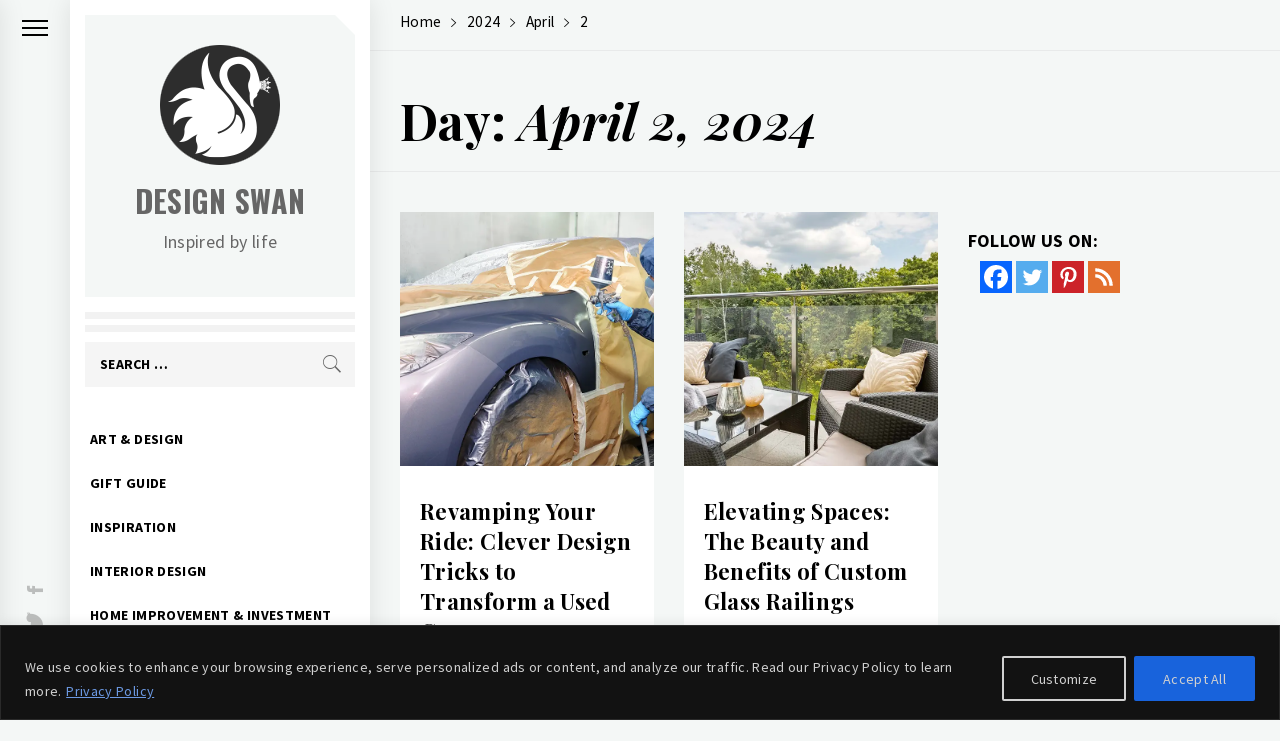

--- FILE ---
content_type: text/html; charset=UTF-8
request_url: https://www.designswan.com/archives/2024/04/02
body_size: 31561
content:
<!DOCTYPE html>
<html lang="en-US">
    <head>
        <meta charset="UTF-8">
        <meta name="viewport" content="width=device-width, initial-scale=1.0, maximum-scale=1.0, user-scalable=no" />
        <link rel="profile" href="http://gmpg.org/xfn/11">
                <style type="text/css">
                        .aside-panel .site-title a,
            .aside-panel .site-description {
                color: #666666;
            }

                        html body,
            body button,
            body input,
            body select,
            body optgroup,
            body textarea {
                color: #000;
            }

                        body .trigger-icon .icon-bar {
                background: #000;
            }

                        body .site .inner-banner .header-image-overlay {
                background: #000;
            }

                        body .mailchimp-bgcolor {
                background: #000;
            }

                        body .site-title {
                font-size: 30px !important;
            }

                    </style>
        	<script type="text/javascript">function theChampLoadEvent(e){var t=window.onload;if(typeof window.onload!="function"){window.onload=e}else{window.onload=function(){t();e()}}}</script>
		<script type="text/javascript">var theChampDefaultLang = 'en_US', theChampCloseIconPath = 'https://www.designswan.com/wp-content/plugins/super-socializer/images/close.png';</script>
		<script>var theChampSiteUrl = 'https://www.designswan.com', theChampVerified = 0, theChampEmailPopup = 0, heateorSsMoreSharePopupSearchText = 'Search';</script>
			<script> var theChampFBKey = '', theChampFBLang = 'en_US', theChampFbLikeMycred = 0, theChampSsga = 0, theChampCommentNotification = 0, theChampHeateorFcmRecentComments = 0, theChampFbIosLogin = 0; </script>
						<script type="text/javascript">var theChampFBCommentUrl = 'https://www.designswan.com/archives/revamping-your-ride-clever-design-tricks-to-transform-a-used-car.html'; var theChampFBCommentColor = ''; var theChampFBCommentNumPosts = ''; var theChampFBCommentWidth = '100%'; var theChampFBCommentOrderby = ''; var theChampCommentingTabs = "wordpress,facebook,disqus", theChampGpCommentsUrl = 'https://www.designswan.com/archives/revamping-your-ride-clever-design-tricks-to-transform-a-used-car.html', theChampDisqusShortname = '', theChampScEnabledTabs = 'wordpress,fb', theChampScLabel = 'Leave a reply', theChampScTabLabels = {"wordpress":"Default Comments (0)","fb":"Facebook Comments","disqus":"Disqus Comments"}, theChampGpCommentsWidth = 0, theChampCommentingId = 'respond'</script>
						<script> var theChampSharingAjaxUrl = 'https://www.designswan.com/wp-admin/admin-ajax.php', heateorSsFbMessengerAPI = 'https://www.facebook.com/dialog/send?app_id=595489497242932&display=popup&link=%encoded_post_url%&redirect_uri=%encoded_post_url%',heateorSsWhatsappShareAPI = 'web', heateorSsUrlCountFetched = [], heateorSsSharesText = 'Shares', heateorSsShareText = 'Share', theChampPluginIconPath = 'https://www.designswan.com/wp-content/plugins/super-socializer/images/logo.png', theChampSaveSharesLocally = 0, theChampHorizontalSharingCountEnable = 1, theChampVerticalSharingCountEnable = 0, theChampSharingOffset = -10, theChampCounterOffset = -10, theChampMobileStickySharingEnabled = 0, heateorSsCopyLinkMessage = "Link copied.";
		var heateorSsHorSharingShortUrl = "https://www.designswan.com/archives/revamping-your-ride-clever-design-tricks-to-transform-a-used-car.html";var heateorSsVerticalSharingShortUrl = "https://www.designswan.com/archives/revamping-your-ride-clever-design-tricks-to-transform-a-used-car.html";		</script>
			<style type="text/css">
						.the_champ_button_instagram span.the_champ_svg,a.the_champ_instagram span.the_champ_svg{background:radial-gradient(circle at 30% 107%,#fdf497 0,#fdf497 5%,#fd5949 45%,#d6249f 60%,#285aeb 90%)}
					.the_champ_horizontal_sharing .the_champ_svg,.heateor_ss_standard_follow_icons_container .the_champ_svg{
					color: #fff;
				border-width: 0px;
		border-style: solid;
		border-color: transparent;
	}
		.the_champ_horizontal_sharing .theChampTCBackground{
		color:#666;
	}
		.the_champ_horizontal_sharing span.the_champ_svg:hover,.heateor_ss_standard_follow_icons_container span.the_champ_svg:hover{
				border-color: transparent;
	}
		.the_champ_vertical_sharing span.the_champ_svg,.heateor_ss_floating_follow_icons_container span.the_champ_svg{
					color: #fff;
				border-width: 0px;
		border-style: solid;
		border-color: transparent;
	}
		.the_champ_vertical_sharing .theChampTCBackground{
		color:#666;
	}
		.the_champ_vertical_sharing span.the_champ_svg:hover,.heateor_ss_floating_follow_icons_container span.the_champ_svg:hover{
						border-color: transparent;
		}
	@media screen and (max-width:783px){.the_champ_vertical_sharing{display:none!important}}</style>
	<meta name='robots' content='noindex, follow' />

	<!-- This site is optimized with the Yoast SEO plugin v26.6 - https://yoast.com/wordpress/plugins/seo/ -->
	<title>April 2, 2024 - Design Swan</title>
	<meta property="og:locale" content="en_US" />
	<meta property="og:type" content="website" />
	<meta property="og:title" content="April 2, 2024 - Design Swan" />
	<meta property="og:url" content="https://www.designswan.com/archives/2024/04/02" />
	<meta property="og:site_name" content="Design Swan" />
	<meta name="twitter:card" content="summary_large_image" />
	<meta name="twitter:site" content="@DesignSwan" />
	<script type="application/ld+json" class="yoast-schema-graph">{"@context":"https://schema.org","@graph":[{"@type":"CollectionPage","@id":"https://www.designswan.com/archives/2024/04/02","url":"https://www.designswan.com/archives/2024/04/02","name":"April 2, 2024 - Design Swan","isPartOf":{"@id":"https://www.designswan.com/#website"},"breadcrumb":{"@id":"https://www.designswan.com/archives/2024/04/02#breadcrumb"},"inLanguage":"en-US"},{"@type":"BreadcrumbList","@id":"https://www.designswan.com/archives/2024/04/02#breadcrumb","itemListElement":[{"@type":"ListItem","position":1,"name":"Home","item":"https://www.designswan.com/"},{"@type":"ListItem","position":2,"name":"Archives for April 2, 2024"}]},{"@type":"WebSite","@id":"https://www.designswan.com/#website","url":"https://www.designswan.com/","name":"Design Swan","description":"Inspired by life","publisher":{"@id":"https://www.designswan.com/#organization"},"potentialAction":[{"@type":"SearchAction","target":{"@type":"EntryPoint","urlTemplate":"https://www.designswan.com/?s={search_term_string}"},"query-input":{"@type":"PropertyValueSpecification","valueRequired":true,"valueName":"search_term_string"}}],"inLanguage":"en-US"},{"@type":"Organization","@id":"https://www.designswan.com/#organization","name":"Design Swan","url":"https://www.designswan.com/","logo":{"@type":"ImageObject","inLanguage":"en-US","@id":"https://www.designswan.com/#/schema/logo/image/","url":"https://www.designswan.com/wp-content/uploads/2016/10/appIcon.png","contentUrl":"https://www.designswan.com/wp-content/uploads/2016/10/appIcon.png","width":512,"height":512,"caption":"Design Swan"},"image":{"@id":"https://www.designswan.com/#/schema/logo/image/"},"sameAs":["https://www.facebook.com/DesignSwan","https://x.com/DesignSwan","https://www.pinterest.ca/designswan/"]}]}</script>
	<!-- / Yoast SEO plugin. -->


<link rel='dns-prefetch' href='//cdn.thememattic.com' />
<link rel='dns-prefetch' href='//fonts.googleapis.com' />
<link rel="alternate" type="application/rss+xml" title="Design Swan &raquo; Feed" href="https://www.designswan.com/feed" />
<link rel="alternate" type="application/rss+xml" title="Design Swan &raquo; Comments Feed" href="https://www.designswan.com/comments/feed" />
<style id='wp-img-auto-sizes-contain-inline-css' type='text/css'>
img:is([sizes=auto i],[sizes^="auto," i]){contain-intrinsic-size:3000px 1500px}
/*# sourceURL=wp-img-auto-sizes-contain-inline-css */
</style>
<style id='wp-emoji-styles-inline-css' type='text/css'>

	img.wp-smiley, img.emoji {
		display: inline !important;
		border: none !important;
		box-shadow: none !important;
		height: 1em !important;
		width: 1em !important;
		margin: 0 0.07em !important;
		vertical-align: -0.1em !important;
		background: none !important;
		padding: 0 !important;
	}
/*# sourceURL=wp-emoji-styles-inline-css */
</style>
<style id='wp-block-library-inline-css' type='text/css'>
:root{--wp-block-synced-color:#7a00df;--wp-block-synced-color--rgb:122,0,223;--wp-bound-block-color:var(--wp-block-synced-color);--wp-editor-canvas-background:#ddd;--wp-admin-theme-color:#007cba;--wp-admin-theme-color--rgb:0,124,186;--wp-admin-theme-color-darker-10:#006ba1;--wp-admin-theme-color-darker-10--rgb:0,107,160.5;--wp-admin-theme-color-darker-20:#005a87;--wp-admin-theme-color-darker-20--rgb:0,90,135;--wp-admin-border-width-focus:2px}@media (min-resolution:192dpi){:root{--wp-admin-border-width-focus:1.5px}}.wp-element-button{cursor:pointer}:root .has-very-light-gray-background-color{background-color:#eee}:root .has-very-dark-gray-background-color{background-color:#313131}:root .has-very-light-gray-color{color:#eee}:root .has-very-dark-gray-color{color:#313131}:root .has-vivid-green-cyan-to-vivid-cyan-blue-gradient-background{background:linear-gradient(135deg,#00d084,#0693e3)}:root .has-purple-crush-gradient-background{background:linear-gradient(135deg,#34e2e4,#4721fb 50%,#ab1dfe)}:root .has-hazy-dawn-gradient-background{background:linear-gradient(135deg,#faaca8,#dad0ec)}:root .has-subdued-olive-gradient-background{background:linear-gradient(135deg,#fafae1,#67a671)}:root .has-atomic-cream-gradient-background{background:linear-gradient(135deg,#fdd79a,#004a59)}:root .has-nightshade-gradient-background{background:linear-gradient(135deg,#330968,#31cdcf)}:root .has-midnight-gradient-background{background:linear-gradient(135deg,#020381,#2874fc)}:root{--wp--preset--font-size--normal:16px;--wp--preset--font-size--huge:42px}.has-regular-font-size{font-size:1em}.has-larger-font-size{font-size:2.625em}.has-normal-font-size{font-size:var(--wp--preset--font-size--normal)}.has-huge-font-size{font-size:var(--wp--preset--font-size--huge)}.has-text-align-center{text-align:center}.has-text-align-left{text-align:left}.has-text-align-right{text-align:right}.has-fit-text{white-space:nowrap!important}#end-resizable-editor-section{display:none}.aligncenter{clear:both}.items-justified-left{justify-content:flex-start}.items-justified-center{justify-content:center}.items-justified-right{justify-content:flex-end}.items-justified-space-between{justify-content:space-between}.screen-reader-text{border:0;clip-path:inset(50%);height:1px;margin:-1px;overflow:hidden;padding:0;position:absolute;width:1px;word-wrap:normal!important}.screen-reader-text:focus{background-color:#ddd;clip-path:none;color:#444;display:block;font-size:1em;height:auto;left:5px;line-height:normal;padding:15px 23px 14px;text-decoration:none;top:5px;width:auto;z-index:100000}html :where(.has-border-color){border-style:solid}html :where([style*=border-top-color]){border-top-style:solid}html :where([style*=border-right-color]){border-right-style:solid}html :where([style*=border-bottom-color]){border-bottom-style:solid}html :where([style*=border-left-color]){border-left-style:solid}html :where([style*=border-width]){border-style:solid}html :where([style*=border-top-width]){border-top-style:solid}html :where([style*=border-right-width]){border-right-style:solid}html :where([style*=border-bottom-width]){border-bottom-style:solid}html :where([style*=border-left-width]){border-left-style:solid}html :where(img[class*=wp-image-]){height:auto;max-width:100%}:where(figure){margin:0 0 1em}html :where(.is-position-sticky){--wp-admin--admin-bar--position-offset:var(--wp-admin--admin-bar--height,0px)}@media screen and (max-width:600px){html :where(.is-position-sticky){--wp-admin--admin-bar--position-offset:0px}}

/*# sourceURL=wp-block-library-inline-css */
</style><style id='global-styles-inline-css' type='text/css'>
:root{--wp--preset--aspect-ratio--square: 1;--wp--preset--aspect-ratio--4-3: 4/3;--wp--preset--aspect-ratio--3-4: 3/4;--wp--preset--aspect-ratio--3-2: 3/2;--wp--preset--aspect-ratio--2-3: 2/3;--wp--preset--aspect-ratio--16-9: 16/9;--wp--preset--aspect-ratio--9-16: 9/16;--wp--preset--color--black: #000000;--wp--preset--color--cyan-bluish-gray: #abb8c3;--wp--preset--color--white: #ffffff;--wp--preset--color--pale-pink: #f78da7;--wp--preset--color--vivid-red: #cf2e2e;--wp--preset--color--luminous-vivid-orange: #ff6900;--wp--preset--color--luminous-vivid-amber: #fcb900;--wp--preset--color--light-green-cyan: #7bdcb5;--wp--preset--color--vivid-green-cyan: #00d084;--wp--preset--color--pale-cyan-blue: #8ed1fc;--wp--preset--color--vivid-cyan-blue: #0693e3;--wp--preset--color--vivid-purple: #9b51e0;--wp--preset--gradient--vivid-cyan-blue-to-vivid-purple: linear-gradient(135deg,rgb(6,147,227) 0%,rgb(155,81,224) 100%);--wp--preset--gradient--light-green-cyan-to-vivid-green-cyan: linear-gradient(135deg,rgb(122,220,180) 0%,rgb(0,208,130) 100%);--wp--preset--gradient--luminous-vivid-amber-to-luminous-vivid-orange: linear-gradient(135deg,rgb(252,185,0) 0%,rgb(255,105,0) 100%);--wp--preset--gradient--luminous-vivid-orange-to-vivid-red: linear-gradient(135deg,rgb(255,105,0) 0%,rgb(207,46,46) 100%);--wp--preset--gradient--very-light-gray-to-cyan-bluish-gray: linear-gradient(135deg,rgb(238,238,238) 0%,rgb(169,184,195) 100%);--wp--preset--gradient--cool-to-warm-spectrum: linear-gradient(135deg,rgb(74,234,220) 0%,rgb(151,120,209) 20%,rgb(207,42,186) 40%,rgb(238,44,130) 60%,rgb(251,105,98) 80%,rgb(254,248,76) 100%);--wp--preset--gradient--blush-light-purple: linear-gradient(135deg,rgb(255,206,236) 0%,rgb(152,150,240) 100%);--wp--preset--gradient--blush-bordeaux: linear-gradient(135deg,rgb(254,205,165) 0%,rgb(254,45,45) 50%,rgb(107,0,62) 100%);--wp--preset--gradient--luminous-dusk: linear-gradient(135deg,rgb(255,203,112) 0%,rgb(199,81,192) 50%,rgb(65,88,208) 100%);--wp--preset--gradient--pale-ocean: linear-gradient(135deg,rgb(255,245,203) 0%,rgb(182,227,212) 50%,rgb(51,167,181) 100%);--wp--preset--gradient--electric-grass: linear-gradient(135deg,rgb(202,248,128) 0%,rgb(113,206,126) 100%);--wp--preset--gradient--midnight: linear-gradient(135deg,rgb(2,3,129) 0%,rgb(40,116,252) 100%);--wp--preset--font-size--small: 13px;--wp--preset--font-size--medium: 20px;--wp--preset--font-size--large: 36px;--wp--preset--font-size--x-large: 42px;--wp--preset--spacing--20: 0.44rem;--wp--preset--spacing--30: 0.67rem;--wp--preset--spacing--40: 1rem;--wp--preset--spacing--50: 1.5rem;--wp--preset--spacing--60: 2.25rem;--wp--preset--spacing--70: 3.38rem;--wp--preset--spacing--80: 5.06rem;--wp--preset--shadow--natural: 6px 6px 9px rgba(0, 0, 0, 0.2);--wp--preset--shadow--deep: 12px 12px 50px rgba(0, 0, 0, 0.4);--wp--preset--shadow--sharp: 6px 6px 0px rgba(0, 0, 0, 0.2);--wp--preset--shadow--outlined: 6px 6px 0px -3px rgb(255, 255, 255), 6px 6px rgb(0, 0, 0);--wp--preset--shadow--crisp: 6px 6px 0px rgb(0, 0, 0);}:where(.is-layout-flex){gap: 0.5em;}:where(.is-layout-grid){gap: 0.5em;}body .is-layout-flex{display: flex;}.is-layout-flex{flex-wrap: wrap;align-items: center;}.is-layout-flex > :is(*, div){margin: 0;}body .is-layout-grid{display: grid;}.is-layout-grid > :is(*, div){margin: 0;}:where(.wp-block-columns.is-layout-flex){gap: 2em;}:where(.wp-block-columns.is-layout-grid){gap: 2em;}:where(.wp-block-post-template.is-layout-flex){gap: 1.25em;}:where(.wp-block-post-template.is-layout-grid){gap: 1.25em;}.has-black-color{color: var(--wp--preset--color--black) !important;}.has-cyan-bluish-gray-color{color: var(--wp--preset--color--cyan-bluish-gray) !important;}.has-white-color{color: var(--wp--preset--color--white) !important;}.has-pale-pink-color{color: var(--wp--preset--color--pale-pink) !important;}.has-vivid-red-color{color: var(--wp--preset--color--vivid-red) !important;}.has-luminous-vivid-orange-color{color: var(--wp--preset--color--luminous-vivid-orange) !important;}.has-luminous-vivid-amber-color{color: var(--wp--preset--color--luminous-vivid-amber) !important;}.has-light-green-cyan-color{color: var(--wp--preset--color--light-green-cyan) !important;}.has-vivid-green-cyan-color{color: var(--wp--preset--color--vivid-green-cyan) !important;}.has-pale-cyan-blue-color{color: var(--wp--preset--color--pale-cyan-blue) !important;}.has-vivid-cyan-blue-color{color: var(--wp--preset--color--vivid-cyan-blue) !important;}.has-vivid-purple-color{color: var(--wp--preset--color--vivid-purple) !important;}.has-black-background-color{background-color: var(--wp--preset--color--black) !important;}.has-cyan-bluish-gray-background-color{background-color: var(--wp--preset--color--cyan-bluish-gray) !important;}.has-white-background-color{background-color: var(--wp--preset--color--white) !important;}.has-pale-pink-background-color{background-color: var(--wp--preset--color--pale-pink) !important;}.has-vivid-red-background-color{background-color: var(--wp--preset--color--vivid-red) !important;}.has-luminous-vivid-orange-background-color{background-color: var(--wp--preset--color--luminous-vivid-orange) !important;}.has-luminous-vivid-amber-background-color{background-color: var(--wp--preset--color--luminous-vivid-amber) !important;}.has-light-green-cyan-background-color{background-color: var(--wp--preset--color--light-green-cyan) !important;}.has-vivid-green-cyan-background-color{background-color: var(--wp--preset--color--vivid-green-cyan) !important;}.has-pale-cyan-blue-background-color{background-color: var(--wp--preset--color--pale-cyan-blue) !important;}.has-vivid-cyan-blue-background-color{background-color: var(--wp--preset--color--vivid-cyan-blue) !important;}.has-vivid-purple-background-color{background-color: var(--wp--preset--color--vivid-purple) !important;}.has-black-border-color{border-color: var(--wp--preset--color--black) !important;}.has-cyan-bluish-gray-border-color{border-color: var(--wp--preset--color--cyan-bluish-gray) !important;}.has-white-border-color{border-color: var(--wp--preset--color--white) !important;}.has-pale-pink-border-color{border-color: var(--wp--preset--color--pale-pink) !important;}.has-vivid-red-border-color{border-color: var(--wp--preset--color--vivid-red) !important;}.has-luminous-vivid-orange-border-color{border-color: var(--wp--preset--color--luminous-vivid-orange) !important;}.has-luminous-vivid-amber-border-color{border-color: var(--wp--preset--color--luminous-vivid-amber) !important;}.has-light-green-cyan-border-color{border-color: var(--wp--preset--color--light-green-cyan) !important;}.has-vivid-green-cyan-border-color{border-color: var(--wp--preset--color--vivid-green-cyan) !important;}.has-pale-cyan-blue-border-color{border-color: var(--wp--preset--color--pale-cyan-blue) !important;}.has-vivid-cyan-blue-border-color{border-color: var(--wp--preset--color--vivid-cyan-blue) !important;}.has-vivid-purple-border-color{border-color: var(--wp--preset--color--vivid-purple) !important;}.has-vivid-cyan-blue-to-vivid-purple-gradient-background{background: var(--wp--preset--gradient--vivid-cyan-blue-to-vivid-purple) !important;}.has-light-green-cyan-to-vivid-green-cyan-gradient-background{background: var(--wp--preset--gradient--light-green-cyan-to-vivid-green-cyan) !important;}.has-luminous-vivid-amber-to-luminous-vivid-orange-gradient-background{background: var(--wp--preset--gradient--luminous-vivid-amber-to-luminous-vivid-orange) !important;}.has-luminous-vivid-orange-to-vivid-red-gradient-background{background: var(--wp--preset--gradient--luminous-vivid-orange-to-vivid-red) !important;}.has-very-light-gray-to-cyan-bluish-gray-gradient-background{background: var(--wp--preset--gradient--very-light-gray-to-cyan-bluish-gray) !important;}.has-cool-to-warm-spectrum-gradient-background{background: var(--wp--preset--gradient--cool-to-warm-spectrum) !important;}.has-blush-light-purple-gradient-background{background: var(--wp--preset--gradient--blush-light-purple) !important;}.has-blush-bordeaux-gradient-background{background: var(--wp--preset--gradient--blush-bordeaux) !important;}.has-luminous-dusk-gradient-background{background: var(--wp--preset--gradient--luminous-dusk) !important;}.has-pale-ocean-gradient-background{background: var(--wp--preset--gradient--pale-ocean) !important;}.has-electric-grass-gradient-background{background: var(--wp--preset--gradient--electric-grass) !important;}.has-midnight-gradient-background{background: var(--wp--preset--gradient--midnight) !important;}.has-small-font-size{font-size: var(--wp--preset--font-size--small) !important;}.has-medium-font-size{font-size: var(--wp--preset--font-size--medium) !important;}.has-large-font-size{font-size: var(--wp--preset--font-size--large) !important;}.has-x-large-font-size{font-size: var(--wp--preset--font-size--x-large) !important;}
/*# sourceURL=global-styles-inline-css */
</style>

<style id='classic-theme-styles-inline-css' type='text/css'>
/*! This file is auto-generated */
.wp-block-button__link{color:#fff;background-color:#32373c;border-radius:9999px;box-shadow:none;text-decoration:none;padding:calc(.667em + 2px) calc(1.333em + 2px);font-size:1.125em}.wp-block-file__button{background:#32373c;color:#fff;text-decoration:none}
/*# sourceURL=/wp-includes/css/classic-themes.min.css */
</style>
<link rel='stylesheet' id='ionicons-css' href='https://www.designswan.com/wp-content/themes/minimal-blocks/assets/lib/ionicons/css/ionicons.min.css?ver=6.9' type='text/css' media='all' />
<link rel='stylesheet' id='bootstrap-css' href='https://www.designswan.com/wp-content/themes/minimal-blocks/assets/lib/bootstrap/css/bootstrap.min.css?ver=6.9' type='text/css' media='all' />
<link rel='stylesheet' id='slick-css' href='https://www.designswan.com/wp-content/themes/minimal-blocks/assets/lib/slick/css/slick.min.css?ver=6.9' type='text/css' media='all' />
<link rel='stylesheet' id='sidr-nav-css' href='https://www.designswan.com/wp-content/themes/minimal-blocks/assets/lib/sidr/css/jquery.sidr.css?ver=6.9' type='text/css' media='all' />
<link rel='stylesheet' id='mediaelement-css' href='https://www.designswan.com/wp-includes/js/mediaelement/mediaelementplayer-legacy.min.css?ver=4.2.17' type='text/css' media='all' />
<link rel='stylesheet' id='wp-mediaelement-css' href='https://www.designswan.com/wp-includes/js/mediaelement/wp-mediaelement.min.css?ver=6.9' type='text/css' media='all' />
<link rel='stylesheet' id='parent-style-css' href='https://www.designswan.com/wp-content/themes/minimal-blocks/style.css?ver=6.9' type='text/css' media='all' />
<link rel='stylesheet' id='minimal-blocks-style-css' href='https://www.designswan.com/wp-content/themes/minimal-blocks-child/style.css?ver=6.9' type='text/css' media='all' />
<link rel='stylesheet' id='minimal-blocks-google-fonts-css' href='https://fonts.googleapis.com/css?family=Source%20Sans%20Pro:300,400,400i,700,700i|Oswald:400,300,700|Playfair%20Display:400,400i,700,700i' type='text/css' media='all' />
<link rel='stylesheet' id='the_champ_frontend_css-css' href='https://www.designswan.com/wp-content/plugins/super-socializer/css/front.css?ver=7.14.5' type='text/css' media='all' />
<script type="text/javascript" id="cookie-law-info-js-extra">
/* <![CDATA[ */
var _ckyConfig = {"_ipData":[],"_assetsURL":"https://www.designswan.com/wp-content/plugins/cookie-law-info/lite/frontend/images/","_publicURL":"https://www.designswan.com","_expiry":"365","_categories":[{"name":"Necessary","slug":"necessary","isNecessary":true,"ccpaDoNotSell":true,"cookies":[{"cookieID":"cookieyes-consent","domain":"www.designswan.com","provider":""}],"active":true,"defaultConsent":{"gdpr":true,"ccpa":true}},{"name":"Functional","slug":"functional","isNecessary":false,"ccpaDoNotSell":true,"cookies":[],"active":true,"defaultConsent":{"gdpr":false,"ccpa":false}},{"name":"Analytics","slug":"analytics","isNecessary":false,"ccpaDoNotSell":true,"cookies":[{"cookieID":"_ga","domain":".designswan.com","provider":""}],"active":true,"defaultConsent":{"gdpr":false,"ccpa":false}},{"name":"Performance","slug":"performance","isNecessary":false,"ccpaDoNotSell":true,"cookies":[{"cookieID":"__utma","domain":".designswan.com","provider":""},{"cookieID":"__utmc","domain":".designswan.com","provider":""},{"cookieID":"__utmz","domain":".designswan.com","provider":""},{"cookieID":"__utmt","domain":".designswan.com","provider":""},{"cookieID":"__utmb","domain":".designswan.com","provider":""}],"active":true,"defaultConsent":{"gdpr":false,"ccpa":false}},{"name":"Advertisement","slug":"advertisement","isNecessary":false,"ccpaDoNotSell":true,"cookies":[{"cookieID":"IDE","domain":".doubleclick.net","provider":""}],"active":true,"defaultConsent":{"gdpr":false,"ccpa":false}}],"_activeLaw":"gdpr","_rootDomain":"","_block":"1","_showBanner":"1","_bannerConfig":{"settings":{"type":"banner","preferenceCenterType":"popup","position":"bottom","applicableLaw":"gdpr"},"behaviours":{"reloadBannerOnAccept":false,"loadAnalyticsByDefault":false,"animations":{"onLoad":"animate","onHide":"sticky"}},"config":{"revisitConsent":{"status":false,"tag":"revisit-consent","position":"bottom-left","meta":{"url":"#"},"styles":{"background-color":"#0056A7"},"elements":{"title":{"type":"text","tag":"revisit-consent-title","status":true,"styles":{"color":"#0056a7"}}}},"preferenceCenter":{"toggle":{"status":true,"tag":"detail-category-toggle","type":"toggle","states":{"active":{"styles":{"background-color":"#1863DC"}},"inactive":{"styles":{"background-color":"#D0D5D2"}}}}},"categoryPreview":{"status":false,"toggle":{"status":true,"tag":"detail-category-preview-toggle","type":"toggle","states":{"active":{"styles":{"background-color":"#1863DC"}},"inactive":{"styles":{"background-color":"#D0D5D2"}}}}},"videoPlaceholder":{"status":true,"styles":{"background-color":"#000000","border-color":"#000000cc","color":"#ffffff"}},"readMore":{"status":true,"tag":"readmore-button","type":"link","meta":{"noFollow":true,"newTab":true},"styles":{"color":"#6C99E3","background-color":"transparent","border-color":"transparent"}},"showMore":{"status":true,"tag":"show-desc-button","type":"button","styles":{"color":"#1863DC"}},"showLess":{"status":true,"tag":"hide-desc-button","type":"button","styles":{"color":"#1863DC"}},"alwaysActive":{"status":true,"tag":"always-active","styles":{"color":"#008000"}},"manualLinks":{"status":true,"tag":"manual-links","type":"link","styles":{"color":"#1863DC"}},"auditTable":{"status":false},"optOption":{"status":true,"toggle":{"status":true,"tag":"optout-option-toggle","type":"toggle","states":{"active":{"styles":{"background-color":"#1863dc"}},"inactive":{"styles":{"background-color":"#FFFFFF"}}}}}}},"_version":"3.3.9","_logConsent":"1","_tags":[{"tag":"accept-button","styles":{"color":"#d0d0d0","background-color":"#1863dc","border-color":"#1863dc"}},{"tag":"reject-button","styles":{"color":"#d0d0d0","background-color":"transparent","border-color":"#d0d0d0"}},{"tag":"settings-button","styles":{"color":"#d0d0d0","background-color":"transparent","border-color":"#d0d0d0"}},{"tag":"readmore-button","styles":{"color":"#6C99E3","background-color":"transparent","border-color":"transparent"}},{"tag":"donotsell-button","styles":{"color":"#1863dc","background-color":"transparent","border-color":"transparent"}},{"tag":"show-desc-button","styles":{"color":"#1863DC"}},{"tag":"hide-desc-button","styles":{"color":"#1863DC"}},{"tag":"cky-always-active","styles":[]},{"tag":"cky-link","styles":[]},{"tag":"accept-button","styles":{"color":"#d0d0d0","background-color":"#1863dc","border-color":"#1863dc"}},{"tag":"revisit-consent","styles":{"background-color":"#0056A7"}}],"_shortCodes":[{"key":"cky_readmore","content":"\u003Ca href=\"https://www.designswan.com/privacy\" class=\"cky-policy\" aria-label=\"Privacy Policy\" target=\"_blank\" rel=\"noopener\" data-cky-tag=\"readmore-button\"\u003EPrivacy Policy\u003C/a\u003E","tag":"readmore-button","status":true,"attributes":{"rel":"nofollow","target":"_blank"}},{"key":"cky_show_desc","content":"\u003Cbutton class=\"cky-show-desc-btn\" data-cky-tag=\"show-desc-button\" aria-label=\"Show more\"\u003EShow more\u003C/button\u003E","tag":"show-desc-button","status":true,"attributes":[]},{"key":"cky_hide_desc","content":"\u003Cbutton class=\"cky-show-desc-btn\" data-cky-tag=\"hide-desc-button\" aria-label=\"Show less\"\u003EShow less\u003C/button\u003E","tag":"hide-desc-button","status":true,"attributes":[]},{"key":"cky_optout_show_desc","content":"[cky_optout_show_desc]","tag":"optout-show-desc-button","status":true,"attributes":[]},{"key":"cky_optout_hide_desc","content":"[cky_optout_hide_desc]","tag":"optout-hide-desc-button","status":true,"attributes":[]},{"key":"cky_category_toggle_label","content":"[cky_{{status}}_category_label] [cky_preference_{{category_slug}}_title]","tag":"","status":true,"attributes":[]},{"key":"cky_enable_category_label","content":"Enable","tag":"","status":true,"attributes":[]},{"key":"cky_disable_category_label","content":"Disable","tag":"","status":true,"attributes":[]},{"key":"cky_video_placeholder","content":"\u003Cdiv class=\"video-placeholder-normal\" data-cky-tag=\"video-placeholder\" id=\"[UNIQUEID]\"\u003E\u003Cp class=\"video-placeholder-text-normal\" data-cky-tag=\"placeholder-title\"\u003EPlease accept the cookie consent\u003C/p\u003E\u003C/div\u003E","tag":"","status":true,"attributes":[]},{"key":"cky_enable_optout_label","content":"Enable","tag":"","status":true,"attributes":[]},{"key":"cky_disable_optout_label","content":"Disable","tag":"","status":true,"attributes":[]},{"key":"cky_optout_toggle_label","content":"[cky_{{status}}_optout_label] [cky_optout_option_title]","tag":"","status":true,"attributes":[]},{"key":"cky_optout_option_title","content":"Do Not Sell or Share My Personal Information","tag":"","status":true,"attributes":[]},{"key":"cky_optout_close_label","content":"Close","tag":"","status":true,"attributes":[]},{"key":"cky_preference_close_label","content":"Close","tag":"","status":true,"attributes":[]}],"_rtl":"","_language":"en","_providersToBlock":[]};
var _ckyStyles = {"css":".cky-overlay{background: #000000; opacity: 0.4; position: fixed; top: 0; left: 0; width: 100%; height: 100%; z-index: 99999999;}.cky-hide{display: none;}.cky-btn-revisit-wrapper{display: flex; align-items: center; justify-content: center; background: #0056a7; width: 45px; height: 45px; border-radius: 50%; position: fixed; z-index: 999999; cursor: pointer;}.cky-revisit-bottom-left{bottom: 15px; left: 15px;}.cky-revisit-bottom-right{bottom: 15px; right: 15px;}.cky-btn-revisit-wrapper .cky-btn-revisit{display: flex; align-items: center; justify-content: center; background: none; border: none; cursor: pointer; position: relative; margin: 0; padding: 0;}.cky-btn-revisit-wrapper .cky-btn-revisit img{max-width: fit-content; margin: 0; height: 30px; width: 30px;}.cky-revisit-bottom-left:hover::before{content: attr(data-tooltip); position: absolute; background: #4e4b66; color: #ffffff; left: calc(100% + 7px); font-size: 12px; line-height: 16px; width: max-content; padding: 4px 8px; border-radius: 4px;}.cky-revisit-bottom-left:hover::after{position: absolute; content: \"\"; border: 5px solid transparent; left: calc(100% + 2px); border-left-width: 0; border-right-color: #4e4b66;}.cky-revisit-bottom-right:hover::before{content: attr(data-tooltip); position: absolute; background: #4e4b66; color: #ffffff; right: calc(100% + 7px); font-size: 12px; line-height: 16px; width: max-content; padding: 4px 8px; border-radius: 4px;}.cky-revisit-bottom-right:hover::after{position: absolute; content: \"\"; border: 5px solid transparent; right: calc(100% + 2px); border-right-width: 0; border-left-color: #4e4b66;}.cky-revisit-hide{display: none;}.cky-consent-container{position: fixed; width: 100%; box-sizing: border-box; z-index: 9999999;}.cky-consent-container .cky-consent-bar{background: #ffffff; border: 1px solid; padding: 16.5px 24px; box-shadow: 0 -1px 10px 0 #acabab4d;}.cky-banner-bottom{bottom: 0; left: 0;}.cky-banner-top{top: 0; left: 0;}.cky-custom-brand-logo-wrapper .cky-custom-brand-logo{width: 100px; height: auto; margin: 0 0 12px 0;}.cky-notice .cky-title{color: #212121; font-weight: 700; font-size: 18px; line-height: 24px; margin: 0 0 12px 0;}.cky-notice-group{display: flex; justify-content: space-between; align-items: center; font-size: 14px; line-height: 24px; font-weight: 400;}.cky-notice-des *,.cky-preference-content-wrapper *,.cky-accordion-header-des *,.cky-gpc-wrapper .cky-gpc-desc *{font-size: 14px;}.cky-notice-des{color: #212121; font-size: 14px; line-height: 24px; font-weight: 400;}.cky-notice-des img{height: 25px; width: 25px;}.cky-consent-bar .cky-notice-des p,.cky-gpc-wrapper .cky-gpc-desc p,.cky-preference-body-wrapper .cky-preference-content-wrapper p,.cky-accordion-header-wrapper .cky-accordion-header-des p,.cky-cookie-des-table li div:last-child p{color: inherit; margin-top: 0; overflow-wrap: break-word;}.cky-notice-des P:last-child,.cky-preference-content-wrapper p:last-child,.cky-cookie-des-table li div:last-child p:last-child,.cky-gpc-wrapper .cky-gpc-desc p:last-child{margin-bottom: 0;}.cky-notice-des a.cky-policy,.cky-notice-des button.cky-policy{font-size: 14px; color: #1863dc; white-space: nowrap; cursor: pointer; background: transparent; border: 1px solid; text-decoration: underline;}.cky-notice-des button.cky-policy{padding: 0;}.cky-notice-des a.cky-policy:focus-visible,.cky-notice-des button.cky-policy:focus-visible,.cky-preference-content-wrapper .cky-show-desc-btn:focus-visible,.cky-accordion-header .cky-accordion-btn:focus-visible,.cky-preference-header .cky-btn-close:focus-visible,.cky-switch input[type=\"checkbox\"]:focus-visible,.cky-footer-wrapper a:focus-visible,.cky-btn:focus-visible{outline: 2px solid #1863dc; outline-offset: 2px;}.cky-btn:focus:not(:focus-visible),.cky-accordion-header .cky-accordion-btn:focus:not(:focus-visible),.cky-preference-content-wrapper .cky-show-desc-btn:focus:not(:focus-visible),.cky-btn-revisit-wrapper .cky-btn-revisit:focus:not(:focus-visible),.cky-preference-header .cky-btn-close:focus:not(:focus-visible),.cky-consent-bar .cky-banner-btn-close:focus:not(:focus-visible){outline: 0;}button.cky-show-desc-btn:not(:hover):not(:active){color: #1863dc; background: transparent;}button.cky-accordion-btn:not(:hover):not(:active),button.cky-banner-btn-close:not(:hover):not(:active),button.cky-btn-close:not(:hover):not(:active),button.cky-btn-revisit:not(:hover):not(:active){background: transparent;}.cky-consent-bar button:hover,.cky-modal.cky-modal-open button:hover,.cky-consent-bar button:focus,.cky-modal.cky-modal-open button:focus{text-decoration: none;}.cky-notice-btn-wrapper{display: flex; justify-content: center; align-items: center; margin-left: 15px;}.cky-notice-btn-wrapper .cky-btn{text-shadow: none; box-shadow: none;}.cky-btn{font-size: 14px; font-family: inherit; line-height: 24px; padding: 8px 27px; font-weight: 500; margin: 0 8px 0 0; border-radius: 2px; white-space: nowrap; cursor: pointer; text-align: center; text-transform: none; min-height: 0;}.cky-btn:hover{opacity: 0.8;}.cky-btn-customize{color: #1863dc; background: transparent; border: 2px solid #1863dc;}.cky-btn-reject{color: #1863dc; background: transparent; border: 2px solid #1863dc;}.cky-btn-accept{background: #1863dc; color: #ffffff; border: 2px solid #1863dc;}.cky-btn:last-child{margin-right: 0;}@media (max-width: 768px){.cky-notice-group{display: block;}.cky-notice-btn-wrapper{margin-left: 0;}.cky-notice-btn-wrapper .cky-btn{flex: auto; max-width: 100%; margin-top: 10px; white-space: unset;}}@media (max-width: 576px){.cky-notice-btn-wrapper{flex-direction: column;}.cky-custom-brand-logo-wrapper, .cky-notice .cky-title, .cky-notice-des, .cky-notice-btn-wrapper{padding: 0 28px;}.cky-consent-container .cky-consent-bar{padding: 16.5px 0;}.cky-notice-des{max-height: 40vh; overflow-y: scroll;}.cky-notice-btn-wrapper .cky-btn{width: 100%; padding: 8px; margin-right: 0;}.cky-notice-btn-wrapper .cky-btn-accept{order: 1;}.cky-notice-btn-wrapper .cky-btn-reject{order: 3;}.cky-notice-btn-wrapper .cky-btn-customize{order: 2;}}@media (max-width: 425px){.cky-custom-brand-logo-wrapper, .cky-notice .cky-title, .cky-notice-des, .cky-notice-btn-wrapper{padding: 0 24px;}.cky-notice-btn-wrapper{flex-direction: column;}.cky-btn{width: 100%; margin: 10px 0 0 0;}.cky-notice-btn-wrapper .cky-btn-customize{order: 2;}.cky-notice-btn-wrapper .cky-btn-reject{order: 3;}.cky-notice-btn-wrapper .cky-btn-accept{order: 1; margin-top: 16px;}}@media (max-width: 352px){.cky-notice .cky-title{font-size: 16px;}.cky-notice-des *{font-size: 12px;}.cky-notice-des, .cky-btn{font-size: 12px;}}.cky-modal.cky-modal-open{display: flex; visibility: visible; -webkit-transform: translate(-50%, -50%); -moz-transform: translate(-50%, -50%); -ms-transform: translate(-50%, -50%); -o-transform: translate(-50%, -50%); transform: translate(-50%, -50%); top: 50%; left: 50%; transition: all 1s ease;}.cky-modal{box-shadow: 0 32px 68px rgba(0, 0, 0, 0.3); margin: 0 auto; position: fixed; max-width: 100%; background: #ffffff; top: 50%; box-sizing: border-box; border-radius: 6px; z-index: 999999999; color: #212121; -webkit-transform: translate(-50%, 100%); -moz-transform: translate(-50%, 100%); -ms-transform: translate(-50%, 100%); -o-transform: translate(-50%, 100%); transform: translate(-50%, 100%); visibility: hidden; transition: all 0s ease;}.cky-preference-center{max-height: 79vh; overflow: hidden; width: 845px; overflow: hidden; flex: 1 1 0; display: flex; flex-direction: column; border-radius: 6px;}.cky-preference-header{display: flex; align-items: center; justify-content: space-between; padding: 22px 24px; border-bottom: 1px solid;}.cky-preference-header .cky-preference-title{font-size: 18px; font-weight: 700; line-height: 24px;}.cky-preference-header .cky-btn-close{margin: 0; cursor: pointer; vertical-align: middle; padding: 0; background: none; border: none; width: auto; height: auto; min-height: 0; line-height: 0; text-shadow: none; box-shadow: none;}.cky-preference-header .cky-btn-close img{margin: 0; height: 10px; width: 10px;}.cky-preference-body-wrapper{padding: 0 24px; flex: 1; overflow: auto; box-sizing: border-box;}.cky-preference-content-wrapper,.cky-gpc-wrapper .cky-gpc-desc{font-size: 14px; line-height: 24px; font-weight: 400; padding: 12px 0;}.cky-preference-content-wrapper{border-bottom: 1px solid;}.cky-preference-content-wrapper img{height: 25px; width: 25px;}.cky-preference-content-wrapper .cky-show-desc-btn{font-size: 14px; font-family: inherit; color: #1863dc; text-decoration: none; line-height: 24px; padding: 0; margin: 0; white-space: nowrap; cursor: pointer; background: transparent; border-color: transparent; text-transform: none; min-height: 0; text-shadow: none; box-shadow: none;}.cky-accordion-wrapper{margin-bottom: 10px;}.cky-accordion{border-bottom: 1px solid;}.cky-accordion:last-child{border-bottom: none;}.cky-accordion .cky-accordion-item{display: flex; margin-top: 10px;}.cky-accordion .cky-accordion-body{display: none;}.cky-accordion.cky-accordion-active .cky-accordion-body{display: block; padding: 0 22px; margin-bottom: 16px;}.cky-accordion-header-wrapper{cursor: pointer; width: 100%;}.cky-accordion-item .cky-accordion-header{display: flex; justify-content: space-between; align-items: center;}.cky-accordion-header .cky-accordion-btn{font-size: 16px; font-family: inherit; color: #212121; line-height: 24px; background: none; border: none; font-weight: 700; padding: 0; margin: 0; cursor: pointer; text-transform: none; min-height: 0; text-shadow: none; box-shadow: none;}.cky-accordion-header .cky-always-active{color: #008000; font-weight: 600; line-height: 24px; font-size: 14px;}.cky-accordion-header-des{font-size: 14px; line-height: 24px; margin: 10px 0 16px 0;}.cky-accordion-chevron{margin-right: 22px; position: relative; cursor: pointer;}.cky-accordion-chevron-hide{display: none;}.cky-accordion .cky-accordion-chevron i::before{content: \"\"; position: absolute; border-right: 1.4px solid; border-bottom: 1.4px solid; border-color: inherit; height: 6px; width: 6px; -webkit-transform: rotate(-45deg); -moz-transform: rotate(-45deg); -ms-transform: rotate(-45deg); -o-transform: rotate(-45deg); transform: rotate(-45deg); transition: all 0.2s ease-in-out; top: 8px;}.cky-accordion.cky-accordion-active .cky-accordion-chevron i::before{-webkit-transform: rotate(45deg); -moz-transform: rotate(45deg); -ms-transform: rotate(45deg); -o-transform: rotate(45deg); transform: rotate(45deg);}.cky-audit-table{background: #f4f4f4; border-radius: 6px;}.cky-audit-table .cky-empty-cookies-text{color: inherit; font-size: 12px; line-height: 24px; margin: 0; padding: 10px;}.cky-audit-table .cky-cookie-des-table{font-size: 12px; line-height: 24px; font-weight: normal; padding: 15px 10px; border-bottom: 1px solid; border-bottom-color: inherit; margin: 0;}.cky-audit-table .cky-cookie-des-table:last-child{border-bottom: none;}.cky-audit-table .cky-cookie-des-table li{list-style-type: none; display: flex; padding: 3px 0;}.cky-audit-table .cky-cookie-des-table li:first-child{padding-top: 0;}.cky-cookie-des-table li div:first-child{width: 100px; font-weight: 600; word-break: break-word; word-wrap: break-word;}.cky-cookie-des-table li div:last-child{flex: 1; word-break: break-word; word-wrap: break-word; margin-left: 8px;}.cky-footer-shadow{display: block; width: 100%; height: 40px; background: linear-gradient(180deg, rgba(255, 255, 255, 0) 0%, #ffffff 100%); position: absolute; bottom: calc(100% - 1px);}.cky-footer-wrapper{position: relative;}.cky-prefrence-btn-wrapper{display: flex; flex-wrap: wrap; align-items: center; justify-content: center; padding: 22px 24px; border-top: 1px solid;}.cky-prefrence-btn-wrapper .cky-btn{flex: auto; max-width: 100%; text-shadow: none; box-shadow: none;}.cky-btn-preferences{color: #1863dc; background: transparent; border: 2px solid #1863dc;}.cky-preference-header,.cky-preference-body-wrapper,.cky-preference-content-wrapper,.cky-accordion-wrapper,.cky-accordion,.cky-accordion-wrapper,.cky-footer-wrapper,.cky-prefrence-btn-wrapper{border-color: inherit;}@media (max-width: 845px){.cky-modal{max-width: calc(100% - 16px);}}@media (max-width: 576px){.cky-modal{max-width: 100%;}.cky-preference-center{max-height: 100vh;}.cky-prefrence-btn-wrapper{flex-direction: column;}.cky-accordion.cky-accordion-active .cky-accordion-body{padding-right: 0;}.cky-prefrence-btn-wrapper .cky-btn{width: 100%; margin: 10px 0 0 0;}.cky-prefrence-btn-wrapper .cky-btn-reject{order: 3;}.cky-prefrence-btn-wrapper .cky-btn-accept{order: 1; margin-top: 0;}.cky-prefrence-btn-wrapper .cky-btn-preferences{order: 2;}}@media (max-width: 425px){.cky-accordion-chevron{margin-right: 15px;}.cky-notice-btn-wrapper{margin-top: 0;}.cky-accordion.cky-accordion-active .cky-accordion-body{padding: 0 15px;}}@media (max-width: 352px){.cky-preference-header .cky-preference-title{font-size: 16px;}.cky-preference-header{padding: 16px 24px;}.cky-preference-content-wrapper *, .cky-accordion-header-des *{font-size: 12px;}.cky-preference-content-wrapper, .cky-preference-content-wrapper .cky-show-more, .cky-accordion-header .cky-always-active, .cky-accordion-header-des, .cky-preference-content-wrapper .cky-show-desc-btn, .cky-notice-des a.cky-policy{font-size: 12px;}.cky-accordion-header .cky-accordion-btn{font-size: 14px;}}.cky-switch{display: flex;}.cky-switch input[type=\"checkbox\"]{position: relative; width: 44px; height: 24px; margin: 0; background: #d0d5d2; -webkit-appearance: none; border-radius: 50px; cursor: pointer; outline: 0; border: none; top: 0;}.cky-switch input[type=\"checkbox\"]:checked{background: #1863dc;}.cky-switch input[type=\"checkbox\"]:before{position: absolute; content: \"\"; height: 20px; width: 20px; left: 2px; bottom: 2px; border-radius: 50%; background-color: white; -webkit-transition: 0.4s; transition: 0.4s; margin: 0;}.cky-switch input[type=\"checkbox\"]:after{display: none;}.cky-switch input[type=\"checkbox\"]:checked:before{-webkit-transform: translateX(20px); -ms-transform: translateX(20px); transform: translateX(20px);}@media (max-width: 425px){.cky-switch input[type=\"checkbox\"]{width: 38px; height: 21px;}.cky-switch input[type=\"checkbox\"]:before{height: 17px; width: 17px;}.cky-switch input[type=\"checkbox\"]:checked:before{-webkit-transform: translateX(17px); -ms-transform: translateX(17px); transform: translateX(17px);}}.cky-consent-bar .cky-banner-btn-close{position: absolute; right: 9px; top: 5px; background: none; border: none; cursor: pointer; padding: 0; margin: 0; min-height: 0; line-height: 0; height: auto; width: auto; text-shadow: none; box-shadow: none;}.cky-consent-bar .cky-banner-btn-close img{height: 9px; width: 9px; margin: 0;}.cky-notice-btn-wrapper .cky-btn-do-not-sell{font-size: 14px; line-height: 24px; padding: 6px 0; margin: 0; font-weight: 500; background: none; border-radius: 2px; border: none; cursor: pointer; text-align: left; color: #1863dc; background: transparent; border-color: transparent; box-shadow: none; text-shadow: none;}.cky-consent-bar .cky-banner-btn-close:focus-visible,.cky-notice-btn-wrapper .cky-btn-do-not-sell:focus-visible,.cky-opt-out-btn-wrapper .cky-btn:focus-visible,.cky-opt-out-checkbox-wrapper input[type=\"checkbox\"].cky-opt-out-checkbox:focus-visible{outline: 2px solid #1863dc; outline-offset: 2px;}@media (max-width: 768px){.cky-notice-btn-wrapper{margin-left: 0; margin-top: 10px; justify-content: left;}.cky-notice-btn-wrapper .cky-btn-do-not-sell{padding: 0;}}@media (max-width: 352px){.cky-notice-btn-wrapper .cky-btn-do-not-sell, .cky-notice-des a.cky-policy{font-size: 12px;}}.cky-opt-out-wrapper{padding: 12px 0;}.cky-opt-out-wrapper .cky-opt-out-checkbox-wrapper{display: flex; align-items: center;}.cky-opt-out-checkbox-wrapper .cky-opt-out-checkbox-label{font-size: 16px; font-weight: 700; line-height: 24px; margin: 0 0 0 12px; cursor: pointer;}.cky-opt-out-checkbox-wrapper input[type=\"checkbox\"].cky-opt-out-checkbox{background-color: #ffffff; border: 1px solid black; width: 20px; height: 18.5px; margin: 0; -webkit-appearance: none; position: relative; display: flex; align-items: center; justify-content: center; border-radius: 2px; cursor: pointer;}.cky-opt-out-checkbox-wrapper input[type=\"checkbox\"].cky-opt-out-checkbox:checked{background-color: #1863dc; border: none;}.cky-opt-out-checkbox-wrapper input[type=\"checkbox\"].cky-opt-out-checkbox:checked::after{left: 6px; bottom: 4px; width: 7px; height: 13px; border: solid #ffffff; border-width: 0 3px 3px 0; border-radius: 2px; -webkit-transform: rotate(45deg); -ms-transform: rotate(45deg); transform: rotate(45deg); content: \"\"; position: absolute; box-sizing: border-box;}.cky-opt-out-checkbox-wrapper.cky-disabled .cky-opt-out-checkbox-label,.cky-opt-out-checkbox-wrapper.cky-disabled input[type=\"checkbox\"].cky-opt-out-checkbox{cursor: no-drop;}.cky-gpc-wrapper{margin: 0 0 0 32px;}.cky-footer-wrapper .cky-opt-out-btn-wrapper{display: flex; flex-wrap: wrap; align-items: center; justify-content: center; padding: 22px 24px;}.cky-opt-out-btn-wrapper .cky-btn{flex: auto; max-width: 100%; text-shadow: none; box-shadow: none;}.cky-opt-out-btn-wrapper .cky-btn-cancel{border: 1px solid #dedfe0; background: transparent; color: #858585;}.cky-opt-out-btn-wrapper .cky-btn-confirm{background: #1863dc; color: #ffffff; border: 1px solid #1863dc;}@media (max-width: 352px){.cky-opt-out-checkbox-wrapper .cky-opt-out-checkbox-label{font-size: 14px;}.cky-gpc-wrapper .cky-gpc-desc, .cky-gpc-wrapper .cky-gpc-desc *{font-size: 12px;}.cky-opt-out-checkbox-wrapper input[type=\"checkbox\"].cky-opt-out-checkbox{width: 16px; height: 16px;}.cky-opt-out-checkbox-wrapper input[type=\"checkbox\"].cky-opt-out-checkbox:checked::after{left: 5px; bottom: 4px; width: 3px; height: 9px;}.cky-gpc-wrapper{margin: 0 0 0 28px;}}.video-placeholder-youtube{background-size: 100% 100%; background-position: center; background-repeat: no-repeat; background-color: #b2b0b059; position: relative; display: flex; align-items: center; justify-content: center; max-width: 100%;}.video-placeholder-text-youtube{text-align: center; align-items: center; padding: 10px 16px; background-color: #000000cc; color: #ffffff; border: 1px solid; border-radius: 2px; cursor: pointer;}.video-placeholder-normal{background-image: url(\"/wp-content/plugins/cookie-law-info/lite/frontend/images/placeholder.svg\"); background-size: 80px; background-position: center; background-repeat: no-repeat; background-color: #b2b0b059; position: relative; display: flex; align-items: flex-end; justify-content: center; max-width: 100%;}.video-placeholder-text-normal{align-items: center; padding: 10px 16px; text-align: center; border: 1px solid; border-radius: 2px; cursor: pointer;}.cky-rtl{direction: rtl; text-align: right;}.cky-rtl .cky-banner-btn-close{left: 9px; right: auto;}.cky-rtl .cky-notice-btn-wrapper .cky-btn:last-child{margin-right: 8px;}.cky-rtl .cky-notice-btn-wrapper .cky-btn:first-child{margin-right: 0;}.cky-rtl .cky-notice-btn-wrapper{margin-left: 0; margin-right: 15px;}.cky-rtl .cky-prefrence-btn-wrapper .cky-btn{margin-right: 8px;}.cky-rtl .cky-prefrence-btn-wrapper .cky-btn:first-child{margin-right: 0;}.cky-rtl .cky-accordion .cky-accordion-chevron i::before{border: none; border-left: 1.4px solid; border-top: 1.4px solid; left: 12px;}.cky-rtl .cky-accordion.cky-accordion-active .cky-accordion-chevron i::before{-webkit-transform: rotate(-135deg); -moz-transform: rotate(-135deg); -ms-transform: rotate(-135deg); -o-transform: rotate(-135deg); transform: rotate(-135deg);}@media (max-width: 768px){.cky-rtl .cky-notice-btn-wrapper{margin-right: 0;}}@media (max-width: 576px){.cky-rtl .cky-notice-btn-wrapper .cky-btn:last-child{margin-right: 0;}.cky-rtl .cky-prefrence-btn-wrapper .cky-btn{margin-right: 0;}.cky-rtl .cky-accordion.cky-accordion-active .cky-accordion-body{padding: 0 22px 0 0;}}@media (max-width: 425px){.cky-rtl .cky-accordion.cky-accordion-active .cky-accordion-body{padding: 0 15px 0 0;}}.cky-rtl .cky-opt-out-btn-wrapper .cky-btn{margin-right: 12px;}.cky-rtl .cky-opt-out-btn-wrapper .cky-btn:first-child{margin-right: 0;}.cky-rtl .cky-opt-out-checkbox-wrapper .cky-opt-out-checkbox-label{margin: 0 12px 0 0;}"};
//# sourceURL=cookie-law-info-js-extra
/* ]]> */
</script>
<script type="text/javascript" src="https://www.designswan.com/wp-content/plugins/cookie-law-info/lite/frontend/js/script.min.js?ver=3.3.9" id="cookie-law-info-js"></script>
<script type="text/javascript" src="https://www.designswan.com/wp-includes/js/jquery/jquery.min.js?ver=3.7.1" id="jquery-core-js"></script>
<script type="text/javascript" src="https://www.designswan.com/wp-includes/js/jquery/jquery-migrate.min.js?ver=3.4.1" id="jquery-migrate-js"></script>
<link rel="https://api.w.org/" href="https://www.designswan.com/wp-json/" /><link rel="EditURI" type="application/rsd+xml" title="RSD" href="https://www.designswan.com/xmlrpc.php?rsd" />
<meta name="generator" content="WordPress 6.9" />
<style id="cky-style-inline">[data-cky-tag]{visibility:hidden;}</style><style>:root {
			--lazy-loader-animation-duration: 300ms;
		}
		  
		.lazyload {
	display: block;
}

.lazyload,
        .lazyloading {
			opacity: 0;
		}


		.lazyloaded {
			opacity: 1;
			transition: opacity 300ms;
			transition: opacity var(--lazy-loader-animation-duration);
		}.lazyloading {
	color: transparent;
	opacity: 1;
	transition: opacity 300ms;
	transition: opacity var(--lazy-loader-animation-duration);
	background: url("data:image/svg+xml,%3Csvg%20width%3D%2244%22%20height%3D%2244%22%20xmlns%3D%22http%3A%2F%2Fwww.w3.org%2F2000%2Fsvg%22%20stroke%3D%22%23333333%22%3E%3Cg%20fill%3D%22none%22%20fill-rule%3D%22evenodd%22%20stroke-width%3D%222%22%3E%3Ccircle%20cx%3D%2222%22%20cy%3D%2222%22%20r%3D%221%22%3E%3Canimate%20attributeName%3D%22r%22%20begin%3D%220s%22%20dur%3D%221.8s%22%20values%3D%221%3B%2020%22%20calcMode%3D%22spline%22%20keyTimes%3D%220%3B%201%22%20keySplines%3D%220.165%2C%200.84%2C%200.44%2C%201%22%20repeatCount%3D%22indefinite%22%2F%3E%3Canimate%20attributeName%3D%22stroke-opacity%22%20begin%3D%220s%22%20dur%3D%221.8s%22%20values%3D%221%3B%200%22%20calcMode%3D%22spline%22%20keyTimes%3D%220%3B%201%22%20keySplines%3D%220.3%2C%200.61%2C%200.355%2C%201%22%20repeatCount%3D%22indefinite%22%2F%3E%3C%2Fcircle%3E%3Ccircle%20cx%3D%2222%22%20cy%3D%2222%22%20r%3D%221%22%3E%3Canimate%20attributeName%3D%22r%22%20begin%3D%22-0.9s%22%20dur%3D%221.8s%22%20values%3D%221%3B%2020%22%20calcMode%3D%22spline%22%20keyTimes%3D%220%3B%201%22%20keySplines%3D%220.165%2C%200.84%2C%200.44%2C%201%22%20repeatCount%3D%22indefinite%22%2F%3E%3Canimate%20attributeName%3D%22stroke-opacity%22%20begin%3D%22-0.9s%22%20dur%3D%221.8s%22%20values%3D%221%3B%200%22%20calcMode%3D%22spline%22%20keyTimes%3D%220%3B%201%22%20keySplines%3D%220.3%2C%200.61%2C%200.355%2C%201%22%20repeatCount%3D%22indefinite%22%2F%3E%3C%2Fcircle%3E%3C%2Fg%3E%3C%2Fsvg%3E") no-repeat;
	background-size: 2em 2em;
	background-position: center center;
}

.lazyloaded {
	animation-name: loaded;
	animation-duration: 300ms;
	animation-duration: var(--lazy-loader-animation-duration);
	transition: none;
}

@keyframes loaded {
	from {
		opacity: 0;
	}

	to {
		opacity: 1;
	}
}</style><noscript><style>.lazyload { display: none; } .lazyload[class*="lazy-loader-background-element-"] { display: block; opacity: 1; }</style></noscript><!-- Google Tag Manager -->
<script>(function(w,d,s,l,i){w[l]=w[l]||[];w[l].push({'gtm.start':
new Date().getTime(),event:'gtm.js'});var f=d.getElementsByTagName(s)[0],
j=d.createElement(s),dl=l!='dataLayer'?'&l='+l:'';j.async=true;j.src=
'https://www.googletagmanager.com/gtm.js?id='+i+dl;f.parentNode.insertBefore(j,f);
})(window,document,'script','dataLayer','GTM-WRRM25M');</script>
<!-- End Google Tag Manager -->

<script async src="https://securepubads.g.doubleclick.net/tag/js/gpt.js"></script>
<script>
 window.googletag = window.googletag || {cmd: []};
 googletag.cmd.push(function() {
   googletag.defineSlot('/1205086/ds_side_amazon_s_1', [300, 200], 'div-gpt-ad-1581978822240-0').addService(googletag.pubads());
   googletag.defineSlot('/1205086/ds_side_amazon_2', [300, 200], 'div-gpt-ad-1581978783776-0').addService(googletag.pubads());
   googletag.defineSlot('/1205086/ds_side_amazon_3', [300, 200], 'div-gpt-ad-1581978232791-0').addService(googletag.pubads());
   googletag.defineSlot('/1205086/ds_336x280_1', [336, 280], 'div-gpt-ad-1476321840508-0').addService(googletag.pubads());
   googletag.pubads().enableSingleRequest();
   googletag.enableServices();
 });
</script>
    <link rel="icon" href="https://www.designswan.com/wp-content/uploads/2016/10/cropped-appIcon-2-32x32.png" sizes="32x32" />
<link rel="icon" href="https://www.designswan.com/wp-content/uploads/2016/10/cropped-appIcon-2-192x192.png" sizes="192x192" />
<link rel="apple-touch-icon" href="https://www.designswan.com/wp-content/uploads/2016/10/cropped-appIcon-2-180x180.png" />
<meta name="msapplication-TileImage" content="https://www.designswan.com/wp-content/uploads/2016/10/cropped-appIcon-2-270x270.png" />
		<style type="text/css" id="wp-custom-css">
			.inner-banner .header-image-overlay,
body .site .inner-banner .header-image-overlay
{
	background: none;
}

.main-slider .data-bg-slider
{
	height: 450px;
}

iframe.instagram-media
{
	margin: 0 auto 20px!important;
}

.masonry-blocks article .post-thumb img 
{
	width: 100%;
}

.meta-group,
.entry-meta
{
	display: none;
}

.inner-banner .entry-title
{
	font-size: 50px;
}

h2.entry-title.entry-title-big
{
	font-size: 28px;
}

.main-slider .slider-content
{
	max-height: 450px;
	overflow: hidden;
}

.widget-title
{
	text-align: center;
}

.widget-title:before
{
	display: none;
}

.author-details
{
	text-align: left;
	margin-left: 20px;
}

.widget ul
{
	margin-left: 20px;
	text-align: center;
}

.footer-block
{
	border-bottom: 1px solid #ddd;
}

.footer-block .row.row-collapse
{
	display: none;
}

.social-icons ul a[href*="google.com"]:after,
.widget .social-widget-menu ul a[href*="google.com"]:before {
    content: "\f34f";
}

.footer-widget-area
{
	padding: 25px 0;
}

.footer-widget-area .widget
{
	margin-bottom: 1em;
}

.menu-panel .site-branding
{
	text-align: center;
}

.menu-panel .site-branding img
{
	margin-bottom: 20px;
}

.recommended-panel .post-detail h2
{
	height: 44px;
	overflow: hidden;
}

.single-post .entry-content img
{
	display: block;
  margin: auto;
  border: 1px solid #efefef;
}

.single-post .featured-img
{
	margin-bottom: 0;
	display: none;
}

ins
{
	background:rgba(244,247,246,1.0);
}

.thememattic-breadcrumb
{
	padding-top: 15px;
}

.thememattic-breadcrumb .trail-item
{
	font-weight: 500;
  text-transform: capitalize;
}

.widget.widget_minimal_blocks_tab_posts_widget ul.nav-tabs li
{
	background-color: #333;
}

.tab-content .tab-pane .col-xs-4
{
	padding-right: 0;
}

.tab-content .tab-pane img
{
	height: 80px;
	width: 100%;
}

.related-content .bg-image
{
	overflow: hidden;
	height: 145px;
}

.related-content .bg-image img
{
	display: block!important;
	width: 100%;
	opacity: 1;
	visibility: visible;
}

.related-content .meta-categories
{
	display: block;
	margin-top: 10px;
}


.tab-content ul,
.tabbed-head ul
{
	margin-left: 0;
}

.tab-content .entry-title-small
{
	margin-left: 0;
	text-align: left;
}

.widget.widget_minimal_blocks_tab_posts_widget .full-item
{
	margin-bottom: 15px;
}

#thechampfollow-2
{
	margin-bottom: 1em;
}

#thechampfollow-2 > div
{
	float: left;
	line-height: 37px;
	text-transform: uppercase;
  font-weight: bold;
}

#thechampfollow-2 .heateor_ss_follow_icons_container
{
	margin-left: 10px;
}

ul.ads-side-amazon
{
	margin-left: 0;
	text-align:center;
}

ul.ads-side-amazon li
{
	display: inline-block;
	margin: 0 5px 10px;
}

.widget widget_minimal_blocks_tab_posts_widget
{
	min-width: 300px;
}

.sidebar-bg
{
	padding-top: 10px;
}

.site-copyright .col-md-12
{
	text-align: center;
	color: #555;
}

.site-copyright .col-md-12 .footer-navigation
{
	display: none;
}

ul.xoxo.blogroll
{
	margin-left: 0;
}

#page .thememattic-header .entry-meta
{
	display: block;
}

#page .entry-footer .entry-meta
{
	display: block;
}

#custom_html-3 .widget-title
{
	font-size: 20px;
}

.entry-content iframe
{
	width: 100%;
	max-width: 800px;
	margin: auto;
	display: block;
}

.entry-content iframe.instagram-media
{
	max-width: 800px!important;
}

.entry-content .code-block iframe,
.entry-content .google-auto-placed iframe
{
	width: auto;
	max-width: none;
}

.entry-content .google-auto-placed
{
	margin-bottom: 10px;
}

@media only screen and (max-width: 991px)
{
	.inner-banner .entry-title
	{
		font-size: 32px!important;
	}
}


@media (min-width: 1200px) {

	.site-copyright .col-lg-6 {
		text-align: left;		
	}
	
	.site-copyright .col-md-12 	.footer-navigation
	{
		display: block;
	}
}

@media only screen and (max-width: 480px) {
  .tm-wrapper
	{
		padding-left: 0px;
		padding-right: 0px;
	}
	
	#page .thememattic-header .entry-meta	
	{
		margin: 10px 0 0 15px;
		display: block;
	}
	
	.entry-footer .entry-meta .tags-links a:after
	{
		display: none;
	}
	
	
	.site .site-content
	{
		margin-top: 0px;
	}
	
	.content-wrapper
	{
		padding-top: 0;
	}
	
	.slider-content .entry-title
	{
		margin-top: 10px;
	}
	
	.slider-content p
	{
		margin-left: 10px;
	}
	
	.single-post .entry-title,
	.category h1.entry-title,
	.main-slider h2.entry-title
	{
		margin: 10px;
	}
	
	.related-content h3
	{
		font-size: 16px;
		text-align: left;
		margin: 0;
	}
	
	.related-content .meta-categories
	{
		display: none;
	}
	
	.related-content .bg-image
	{
		height: 80px;
	}
	
	.tab-content .entry-title-small
	{
		margin-left: 0;
		text-align: left;
		font-size: 14px;
	}
	
	.tab-content ul,
	.tabbed-head ul
	{
		margin-left: 10px;
		margin-right: 10px;
	}
	
	#thechampfollow-2
	{
		margin: 10px;
	}
	
	.footer-navigation
	{
		display: none;
	}
	
	body.single #primary
	{
		padding-top: 0;
	}
	
	.banner-slider
	{
		padding-top: 0px;
		padding-bottom: 0px;
	}
	
	.slidernav 
	{
		margin-left: 10px;
		margin-bottom: 10px;
	}
	
	.entry-content .code-block-1
	{
		margin: 10px auto!important;
		width: 336px;
		float: none!important;
	}
	
}		</style>
		    </head>
<body class="archive date wp-custom-logo wp-theme-minimal-blocks wp-child-theme-minimal-blocks-child hfeed extended-menu right-sidebar">
<div class="preloader" style="display:none">
    <ul class="loader-spinner">
        <li></li>
        <li></li>
        <li></li>
        <li></li>
    </ul>
</div>

<a class="skip-link screen-reader-text" href="#content">Skip to content</a>


<aside id="thememattic-aside" class="aside-panel">
    <div class="menu-mobile">
        <div class="trigger-nav">
            <div class="trigger-icon nav-toogle menu-mobile-toogle">
                <a class="trigger-icon" href="#">
                    <span class="icon-bar top"></span>
                    <span class="icon-bar middle"></span>
                    <span class="icon-bar bottom"></span>
                </a>
            </div>
        </div>
        <div class="trigger-nav-right">
            <ul class="nav-right-options">
                <li>
                    <a class="site-logo site-logo-mobile" href="https://www.designswan.com">
                        <i class="thememattic-icon ion-ios-home-outline"></i>
                    </a>
                </li>
            </ul>
        </div>
    </div>

    <div class="aside-menu">
        <div class="nav-panel">
            <div class="trigger-nav">
                <div class="trigger-icon trigger-icon-wraper nav-toogle nav-panel-toogle">
                    <a class="trigger-icon" href="#">
                        <span class="icon-bar top"></span>
                        <span class="icon-bar middle"></span>
                        <span class="icon-bar bottom"></span>
                    </a>
                </div>
            </div>
            <div class="asidepanel-icon">
                                                    <div class="asidepanel-icon-item asidepanel-social-icon">
                        <div class="social-icons">
                            <div class="menu-social-container"><ul id="social-menu" class=""><li id="menu-item-9935" class="menu-item menu-item-type-custom menu-item-object-custom menu-item-9935"><a href="https://www.facebook.com/DesignSwan"><span>facebook</span></a></li>
<li id="menu-item-9936" class="menu-item menu-item-type-custom menu-item-object-custom menu-item-9936"><a href="https://twitter.com/DesignSwan"><span>pinterest</span></a></li>
<li id="menu-item-9937" class="menu-item menu-item-type-custom menu-item-object-custom menu-item-9937"><a href="https://www.pinterest.com/designswan/"><span>pinterest</span></a></li>
<li id="menu-item-9938" class="menu-item menu-item-type-custom menu-item-object-custom menu-item-9938"><a href="https://news.google.com/publications/CAAqBwgKMJibiAgwwYoD?oc=3"><span>google</span></a></li>
</ul></div>                        </div>
                    </div>
                

            </div>
        </div>
        <div class="menu-panel">
            <div class="menu-panel-wrapper">
                <div class="site-branding">
                    <a href="https://www.designswan.com/" class="custom-logo-link" rel="home"><img width="120" height="120" src="https://www.designswan.com/wp-content/uploads/2015/04/logo.png" class="custom-logo" alt="Design Swan" decoding="async" /></a>                        <h1 class="site-title">
                            <a href="https://www.designswan.com/" rel="home">Design Swan</a>
                        </h1>

                                            <p class="site-description">
                            Inspired by life                        </p>
                                    </div>

                <div class="site-branding-hr"></div>

                <div class="search-bar">
                    <form role="search" method="get" class="search-form" action="https://www.designswan.com/">
				<label>
					<span class="screen-reader-text">Search for:</span>
					<input type="search" class="search-field" placeholder="Search &hellip;" value="" name="s" />
				</label>
				<input type="submit" class="search-submit" value="Search" />
			</form>                </div>

                <div class="thememattic-navigation">
                    <nav id="site-navigation" class="main-navigation">
                            <span class="toggle-menu" aria-controls="primary-menu" aria-expanded="false">
                                 <span class="screen-reader-text">
                                    Primary Menu                                </span>
                                <i class="ham"></i>
                            </span>
                        <div class="menu-wrapper"><ul id="primary-menu" class="menu"><li id="menu-item-9927" class="menu-item menu-item-type-taxonomy menu-item-object-category menu-item-9927"><a href="https://www.designswan.com/category/art-design">Art &amp; Design</a></li>
<li id="menu-item-9934" class="menu-item menu-item-type-taxonomy menu-item-object-category menu-item-9934"><a href="https://www.designswan.com/category/gift-guide">Gift Guide</a></li>
<li id="menu-item-9928" class="menu-item menu-item-type-taxonomy menu-item-object-category menu-item-9928"><a href="https://www.designswan.com/category/inspiration">Inspiration</a></li>
<li id="menu-item-9929" class="menu-item menu-item-type-taxonomy menu-item-object-category menu-item-9929"><a href="https://www.designswan.com/category/interior-designs">Interior Design</a></li>
<li id="menu-item-11119" class="menu-item menu-item-type-taxonomy menu-item-object-category menu-item-11119"><a href="https://www.designswan.com/category/home-improvement">Home Improvement &amp; Investment</a></li>
<li id="menu-item-9931" class="menu-item menu-item-type-taxonomy menu-item-object-category menu-item-9931"><a href="https://www.designswan.com/category/industrial-design">Industrial Design</a></li>
<li id="menu-item-9930" class="menu-item menu-item-type-taxonomy menu-item-object-category menu-item-9930"><a href="https://www.designswan.com/category/photography">Photography</a></li>
<li id="menu-item-9932" class="menu-item menu-item-type-taxonomy menu-item-object-category menu-item-9932"><a href="https://www.designswan.com/category/travel">Travel</a></li>
<li id="menu-item-9933" class="menu-item menu-item-type-taxonomy menu-item-object-category menu-item-9933"><a href="https://www.designswan.com/category/freebie">Freebies</a></li>
</ul></div>                    </nav>

                                            <div class="navigation-social-icon hidden-md hidden-lg">
                            <div class="social-icons">
                                <div class="menu-social-container"><ul id="social-menu" class=""><li class="menu-item menu-item-type-custom menu-item-object-custom menu-item-9935"><a href="https://www.facebook.com/DesignSwan"><span>facebook</span></a></li>
<li class="menu-item menu-item-type-custom menu-item-object-custom menu-item-9936"><a href="https://twitter.com/DesignSwan"><span>pinterest</span></a></li>
<li class="menu-item menu-item-type-custom menu-item-object-custom menu-item-9937"><a href="https://www.pinterest.com/designswan/"><span>pinterest</span></a></li>
<li class="menu-item menu-item-type-custom menu-item-object-custom menu-item-9938"><a href="https://news.google.com/publications/CAAqBwgKMJibiAgwwYoD?oc=3"><span>google</span></a></li>
</ul></div>                            </div>
                        </div>
                                    </div>
            </div>
        </div>
    </div>
</aside>



<div id="page" class="site">

    <div id="content" class="site-content">
                        <header class="inner-banner "  >
                            <div class="thememattic-breadcrumb">
                    <div class="tm-wrapper">
                        <div role="navigation" aria-label="Breadcrumbs" class="breadcrumb-trail breadcrumbs" itemprop="breadcrumb"><ul class="trail-items" itemscope itemtype="http://schema.org/BreadcrumbList"><meta name="numberOfItems" content="4" /><meta name="itemListOrder" content="Ascending" /><li itemprop="itemListElement" itemscope itemtype="http://schema.org/ListItem" class="trail-item trail-begin"><a href="https://www.designswan.com" rel="home" itemprop="item"><span itemprop="name">Home</span></a><meta itemprop="position" content="1" /></li><li itemprop="itemListElement" itemscope itemtype="http://schema.org/ListItem" class="trail-item"><a href="https://www.designswan.com/archives/2024" itemprop="item"><span itemprop="name">2024</span></a><meta itemprop="position" content="2" /></li><li itemprop="itemListElement" itemscope itemtype="http://schema.org/ListItem" class="trail-item"><a href="https://www.designswan.com/archives/2024/04" itemprop="item"><span itemprop="name">April</span></a><meta itemprop="position" content="3" /></li><li itemprop="itemListElement" itemscope itemtype="http://schema.org/ListItem" class="trail-item trail-end"><a href="https://www.designswan.com/archives/2024/04/02" itemprop="item"><span itemprop="name">2</span></a><meta itemprop="position" content="4" /></li></ul></div>                    </div>
                </div>
                <div class="thememattic-header">
                    <div class="tm-wrapper">
                        <h1 class="entry-title">Day: <span>April 2, 2024</span></h1>                    </div>
                </div>
                         <div class="header-image-overlay"></div>         </header>
    
                <div class="content-wrapper">
            <div class="tm-wrapper">


	<div id="primary" class="content-area">
		<main id="main" class="site-main">
                <div class="masonry-blocks masonry-col"><article id="post-16319" class="post-16319 post type-post status-publish format-standard has-post-thumbnail hentry category-inspiration tag-car-makeover tag-car-transform tag-investment-tip tag-used-car">
        <div class="tm-archive-wrapper">
                <div class="entry-content">
            <div class="post-thumb"><noscript><img src="[data-uri]" style="background:url('https://img.designswan.com/2024/04/usedCar/2.webp') no-repeat center center;-webkit-background-size:cover;-moz-background-size:cover;-o-background-size:cover;background-size:cover;" class=" wp-post-image nelioefi" alt></noscript><img src="[data-uri]" style="background:url('https://img.designswan.com/2024/04/usedCar/2.webp') no-repeat center center;-webkit-background-size:cover;-moz-background-size:cover;-o-background-size:cover;background-size:cover;" class=" wp-post-image nelioefi lazyload" alt data-src="[data-uri]"><div class="blocks-item-overlay"><a href="https://www.designswan.com/archives/revamping-your-ride-clever-design-tricks-to-transform-a-used-car.html" class="read-more" data-letters="Read More">Read More</a></div></div>            <div class="archive-content-detail">
                <div class="header-block">
                    <header class="entry-header">
                                                <h2 class="entry-title"><a href="https://www.designswan.com/archives/revamping-your-ride-clever-design-tricks-to-transform-a-used-car.html" rel="bookmark">Revamping Your Ride: Clever Design Tricks to Transform a Used Car</a></h2>
                        
                    </header>
                </div>
                <div class='post-content'>
                    <p>So you’ve got the feeling that your used car lacks panache, and this only intensifies as it gets longer and</p>
                        <a href="https://www.designswan.com/archives/revamping-your-ride-clever-design-tricks-to-transform-a-used-car.html" class="tm-button">
                            Read More <i class="ion-android-arrow-forward"></i>
                        </a>
                                    </div>
            </div>
        </div>
                    </div>
</article><article id="post-16318" class="post-16318 post type-post status-publish format-standard has-post-thumbnail hentry category-home-improvement tag-glass-railing tag-home-investment tag-railing tag-stair-railing">
        <div class="tm-archive-wrapper">
                <div class="entry-content">
            <div class="post-thumb"><noscript><img src="[data-uri]" style="background:url('https://img.designswan.com/2024/04/railing/2.webp') no-repeat center center;-webkit-background-size:cover;-moz-background-size:cover;-o-background-size:cover;background-size:cover;" class=" wp-post-image nelioefi" alt></noscript><img src="[data-uri]" style="background:url('https://img.designswan.com/2024/04/railing/2.webp') no-repeat center center;-webkit-background-size:cover;-moz-background-size:cover;-o-background-size:cover;background-size:cover;" class=" wp-post-image nelioefi lazyload" alt data-src="[data-uri]"><div class="blocks-item-overlay"><a href="https://www.designswan.com/archives/elevating-spaces-the-beauty-and-benefits-of-custom-glass-railings.html" class="read-more" data-letters="Read More">Read More</a></div></div>            <div class="archive-content-detail">
                <div class="header-block">
                    <header class="entry-header">
                                                <h2 class="entry-title"><a href="https://www.designswan.com/archives/elevating-spaces-the-beauty-and-benefits-of-custom-glass-railings.html" rel="bookmark">Elevating Spaces: The Beauty and Benefits of Custom Glass Railings</a></h2>
                        
                    </header>
                </div>
                <div class='post-content'>
                    <p>Custom glass railings represent a sophisticated blend of aesthetics and functionality, offering a sleek, modern touch to any space they</p>
                        <a href="https://www.designswan.com/archives/elevating-spaces-the-beauty-and-benefits-of-custom-glass-railings.html" class="tm-button">
                            Read More <i class="ion-android-arrow-forward"></i>
                        </a>
                                    </div>
            </div>
        </div>
                    </div>
</article><article id="post-16311" class="post-16311 post type-post status-publish format-standard has-post-thumbnail hentry category-art-design category-featured tag-handcraft tag-sculpture tag-wire-sculpture">
        <div class="tm-archive-wrapper">
                <div class="entry-content">
            <div class="post-thumb"><noscript><img src="[data-uri]" style="background:url('https://img.designswan.com/2024/03/wire/1.webp') no-repeat center center;-webkit-background-size:cover;-moz-background-size:cover;-o-background-size:cover;background-size:cover;" class=" wp-post-image nelioefi" alt></noscript><img src="[data-uri]" style="background:url('https://img.designswan.com/2024/03/wire/1.webp') no-repeat center center;-webkit-background-size:cover;-moz-background-size:cover;-o-background-size:cover;background-size:cover;" class=" wp-post-image nelioefi lazyload" alt data-src="[data-uri]"><div class="blocks-item-overlay"><a href="https://www.designswan.com/archives/exploring-samuel-troyers-wire-sculptures.html" class="read-more" data-letters="Read More">Read More</a></div></div>            <div class="archive-content-detail">
                <div class="header-block">
                    <header class="entry-header">
                                                <h2 class="entry-title"><a href="https://www.designswan.com/archives/exploring-samuel-troyers-wire-sculptures.html" rel="bookmark">Exploring Samuel Troyer&#8217;s Wire Sculptures</a></h2>
                        
                    </header>
                </div>
                <div class='post-content'>
                    <p>Step into the vibrant world of wire artistry with Samuel Troyer, a visionary artist known for his captivating wire sculptures</p>
                        <a href="https://www.designswan.com/archives/exploring-samuel-troyers-wire-sculptures.html" class="tm-button">
                            Read More <i class="ion-android-arrow-forward"></i>
                        </a>
                                    </div>
            </div>
        </div>
                    </div>
</article></div>		</main><!-- #main -->
	</div><!-- #primary -->


<aside id="secondary" class="widget-area">
    <div class="theiaStickySidebar">
		<div class="sidebar-bg">
			<div id="thechampfollow-2" class="widget widget_thechampfollow"><div>Follow us on:</div><div class="heateor_ss_follow_icons_container"><div class="heateor_ss_follow_ul"><a class="the_champ_facebook" href="https://www.facebook.com/DesignSwan" title="Facebook" rel="noopener" target="_blank" style="font-size:32px!important;box-shadow:none;display:inline-block;vertical-align:middle"><span style="background-color:#0765FE;display:inline-block;opacity:1;float:left;font-size:32px;box-shadow:none;display:inline-block;font-size:16px;padding:0 4px;vertical-align:middle;background-repeat:repeat;overflow:hidden;padding:0;cursor:pointer;width:32px;height:32px" class="the_champ_svg"><svg focusable="false" aria-hidden="true" xmlns="http://www.w3.org/2000/svg" width="100%" height="100%" viewBox="0 0 32 32"><path fill="#fff" d="M28 16c0-6.627-5.373-12-12-12S4 9.373 4 16c0 5.628 3.875 10.35 9.101 11.647v-7.98h-2.474V16H13.1v-1.58c0-4.085 1.849-5.978 5.859-5.978.76 0 2.072.15 2.608.298v3.325c-.283-.03-.775-.045-1.386-.045-1.967 0-2.728.745-2.728 2.683V16h3.92l-.673 3.667h-3.247v8.245C23.395 27.195 28 22.135 28 16Z"></path></svg></span></a><a class="the_champ_twitter" href="https://twitter.com/DesignSwan" title="Twitter" rel="noopener" target="_blank" style="font-size:32px!important;box-shadow:none;display:inline-block;vertical-align:middle"><span style="background-color:#55acee;display:inline-block;opacity:1;float:left;font-size:32px;box-shadow:none;display:inline-block;font-size:16px;padding:0 4px;vertical-align:middle;background-repeat:repeat;overflow:hidden;padding:0;cursor:pointer;width:32px;height:32px" class="the_champ_svg"><svg focusable="false" aria-hidden="true" xmlns="http://www.w3.org/2000/svg" width="100%" height="100%" viewBox="-4 -4 39 39"><path d="M28 8.557a9.913 9.913 0 0 1-2.828.775 4.93 4.93 0 0 0 2.166-2.725 9.738 9.738 0 0 1-3.13 1.194 4.92 4.92 0 0 0-3.593-1.55 4.924 4.924 0 0 0-4.794 6.049c-4.09-.21-7.72-2.17-10.15-5.15a4.942 4.942 0 0 0-.665 2.477c0 1.71.87 3.214 2.19 4.1a4.968 4.968 0 0 1-2.23-.616v.06c0 2.39 1.7 4.38 3.952 4.83-.414.115-.85.174-1.297.174-.318 0-.626-.03-.928-.086a4.935 4.935 0 0 0 4.6 3.42 9.893 9.893 0 0 1-6.114 2.107c-.398 0-.79-.023-1.175-.068a13.953 13.953 0 0 0 7.55 2.213c9.056 0 14.01-7.507 14.01-14.013 0-.213-.005-.426-.015-.637.96-.695 1.795-1.56 2.455-2.55z" fill="#fff"></path></svg></span></a><a class="the_champ_pinterest" href="https://www.pinterest.com/designswan/" title="Pinterest" rel="noopener" target="_blank" style="font-size:32px!important;box-shadow:none;display:inline-block;vertical-align:middle"><span style="background-color:#cc2329;display:inline-block;opacity:1;float:left;font-size:32px;box-shadow:none;display:inline-block;font-size:16px;padding:0 4px;vertical-align:middle;background-repeat:repeat;overflow:hidden;padding:0;cursor:pointer;width:32px;height:32px" class="the_champ_svg"><svg focusable="false" aria-hidden="true" xmlns="http://www.w3.org/2000/svg" width="100%" height="100%" viewBox="-2 -2 35 35"><path fill="#fff" d="M16.539 4.5c-6.277 0-9.442 4.5-9.442 8.253 0 2.272.86 4.293 2.705 5.046.303.125.574.005.662-.33.061-.231.205-.816.27-1.06.088-.331.053-.447-.191-.736-.532-.627-.873-1.439-.873-2.591 0-3.338 2.498-6.327 6.505-6.327 3.548 0 5.497 2.168 5.497 5.062 0 3.81-1.686 7.025-4.188 7.025-1.382 0-2.416-1.142-2.085-2.545.397-1.674 1.166-3.48 1.166-4.689 0-1.081-.581-1.983-1.782-1.983-1.413 0-2.548 1.462-2.548 3.419 0 1.247.421 2.091.421 2.091l-1.699 7.199c-.505 2.137-.076 4.755-.039 5.019.021.158.223.196.314.077.13-.17 1.813-2.247 2.384-4.324.162-.587.929-3.631.929-3.631.46.876 1.801 1.646 3.227 1.646 4.247 0 7.128-3.871 7.128-9.053.003-3.918-3.317-7.568-8.361-7.568z" /></svg></span></a><a class="the_champ_rss_feed" href="https://news.google.com/publications/CAAqBwgKMJibiAgwwYoD?oc=3" title="RSS Feed" rel="noopener" target="_blank" style="font-size:32px!important;box-shadow:none;display:inline-block;vertical-align:middle"><span style="background-color:#e3702d;display:inline-block;opacity:1;float:left;font-size:32px;box-shadow:none;display:inline-block;font-size:16px;padding:0 4px;vertical-align:middle;background-repeat:repeat;overflow:hidden;padding:0;cursor:pointer;width:32px;height:32px" class="the_champ_svg"><svg width="100%" height="100%" focusable="false" aria-hidden="true" xmlns="http://www.w3.org/2000/svg" viewBox="-4 -4 40 40"><g fill="#fff"><path d="M5.153 16.625c2.73 0 5.295 1.064 7.22 2.996a10.2 10.2 0 0 1 2.996 7.255h4.2c0-7.962-6.47-14.44-14.42-14.44v4.193zm.007-7.432c9.724 0 17.636 7.932 17.636 17.682H27C27 14.812 17.203 5 5.16 5v4.193z"></path></g></svg></span></a></div><div style="clear:both"></div></div></div><div id="custom_html-4" class="widget_text widget widget_custom_html"><div class="textwidget custom-html-widget"><script async src="https://pagead2.googlesyndication.com/pagead/js/adsbygoogle.js"></script>
<!-- DS-2020-HR -->
<ins class="adsbygoogle"
     style="display:block"
     data-ad-client="ca-pub-2323508928664496"
     data-ad-slot="2889243172"
     data-ad-format="auto"
     data-full-width-responsive="true"></ins>
<script>
     (adsbygoogle = window.adsbygoogle || []).push({});
</script></div></div><div id="custom_html-3" class="widget_text widget widget_custom_html"><h2 class="widget-title">Product We Love</h2><div class="textwidget custom-html-widget"><ul class="ads-side-amazon">
	
<li><!-- /1205086/ds_side_amazon_s_1 -->
<div id='div-gpt-ad-1581978822240-0' style='width: 300px; height: 200px;'>
<script>
   googletag.cmd.push(function() { googletag.display('div-gpt-ad-1581978822240-0'); });
</script>
</div></li>	
	
<li><!-- /1205086/ds_side_amazon_2 -->
<div id='div-gpt-ad-1581978783776-0' style='width: 300px; height: 200px;'>
<script>
   googletag.cmd.push(function() { googletag.display('div-gpt-ad-1581978783776-0'); });
</script>
</div></li>	
	
</ul></div></div><div id="minimal_blocks_tab_posts_widget-2" class="widget widget_minimal_blocks_tab_posts_widget">        <div class="tabbed-container">
            <div class="tabbed-head">
                <ul class="nav nav-tabs nav-tabs-bg" role="tablist">
                    <li role="presentation" class="tab tab-popular active">
                        <a href="#ms-popular" aria-controls="Popular" role="tab" data-toggle="tab">
                            <span>
                                <svg xmlns="http://www.w3.org/2000/svg" height="20px" version="1.1" viewBox="-22 0 134 134.06032" width="20px" fill="currentcolor">
                                    <g id="surface1">
                                    <path d="M 23.347656 134.058594 C 8.445312 84.953125 39.933594 67.023438 39.933594 67.023438 C 37.730469 93.226562 52.621094 113.640625 52.621094 113.640625 C 58.097656 111.988281 68.550781 104.265625 68.550781 104.265625 C 68.550781 113.640625 63.035156 134.046875 63.035156 134.046875 C 63.035156 134.046875 82.34375 119.117188 88.421875 94.320312 C 94.492188 69.523438 76.859375 44.628906 76.859375 44.628906 C 77.921875 62.179688 71.984375 79.441406 60.351562 92.628906 C 60.933594 91.957031 61.421875 91.210938 61.796875 90.402344 C 63.886719 86.222656 67.242188 75.359375 65.277344 50.203125 C 62.511719 14.890625 30.515625 0 30.515625 0 C 33.273438 21.515625 25.003906 26.472656 5.632812 67.3125 C -13.738281 108.144531 23.347656 134.058594 23.347656 134.058594 Z M 23.347656 134.058594 " />
                                    </g>
                                </svg>
                            </span>
                            Popular                        </a>
                    </li>
                    <li class="tab tab-recent">
                        <a href="#ms-recent" aria-controls="Recent" role="tab" data-toggle="tab">
                             <span class="tab-icon">
                                <svg xmlns="http://www.w3.org/2000/svg" height="20px" version="1.1" viewBox="0 0 129 129" width="20px" fill="currentcolor">
                                  <g>
                                    <path d="m57.4,122.2c0.5,0.2 1,0.3 1.5,0.3 1.3,0 2.6-0.6 3.4-1.8l42.9-62c0.9-1.2 1-2.9 0.3-4.2-0.7-1.3-2.1-2.2-3.6-2.2l-26.6-.2 7.7-40.8c0.4-1.8-0.6-3.7-2.3-4.5-1.7-0.8-3.7-0.3-4.9,1.2l-45.5,57.3c-1,1.2-1.2,2.9-0.5,4.3 0.7,1.4 2.1,2.3 3.7,2.3l29.4,.2-7.9,45.6c-0.4,1.9 0.6,3.8 2.4,4.5zm-15.5-58.4l30-37.8-5.6,29.5c-0.2,1.2 0.1,2.4 0.9,3.4 0.8,0.9 1.9,1.5 3.1,1.5l23.7,.1-27.9,40.4 5.5-32.2c0.2-1.2-0.1-2.4-0.9-3.3-0.7-0.9-1.8-1.4-3-1.4l-25.8-.2z"/>
                                  </g>
                                </svg>
                            </span>
                            Recent                        </a>
                    </li>
                </ul>
            </div>
            <div class="tab-content">
                <div id="ms-popular" role="tabpanel" class="tab-pane active">
                    <ul class="article-item article-list-item article-tabbed-list article-item-left">                    <li class="full-item">
                        <div class="row">
                            <div class="col-xs-4">
                                <a href="https://www.designswan.com/archives/turning-sketches-into-real-usable-furniture-art.html" class="post-thumb">
                                    <noscript><img src="[data-uri]" style="background:url('https://img.designswan.com/2025/05/wire/1.webp') no-repeat center center;-webkit-background-size:cover;-moz-background-size:cover;-o-background-size:cover;background-size:cover;" class=" wp-post-image nelioefi" alt></noscript><img src="[data-uri]" style="background:url('https://img.designswan.com/2025/05/wire/1.webp') no-repeat center center;-webkit-background-size:cover;-moz-background-size:cover;-o-background-size:cover;background-size:cover;" class=" wp-post-image nelioefi lazyload" alt data-src="[data-uri]">                                </a>
                            </div>
                            <div class="col-xs-8">
                                <div class="featured-meta">
                                    <div class="meta-group">
                                        <span class="entry-meta post-author">
                                            <span class="author-avatar">
                                                <img src="https://secure.gravatar.com/avatar/3f3e29d3d9c6cb6154795769c247a21383fc8dbd2ea4c559c07f4b83f873fbd7?s=96&d=wavatar&r=g">
                                            </span>
                                            <a href="https://www.designswan.com/archives/author/vivian">
                                                Vivian                                            </a>
                                        </span>
                                        <span class="entry-meta posted-on"><a href="https://www.designswan.com/archives/2025/05/29" rel="bookmark"><time class="entry-date published" datetime="2025-05-29T09:51:14-04:00">May 29, 2025</time><time class="updated" datetime="2025-05-24T14:56:19-04:00">May 24, 2025</time></a></span>                                    </div>
                                </div>
                                <div class="full-item-content">
                                    <h2 class="entry-title entry-title-small">
                                        <a href="https://www.designswan.com/archives/turning-sketches-into-real-usable-furniture-art.html">
                                            Turning Sketches Into Real, Usable Furniture Art                                        </a>
                                    </h2>
                                </div>
                            </div>
                            <div class="col-xs-12">
                                                            </div>
                        </div>
                    </li>
                                    <li class="full-item">
                        <div class="row">
                            <div class="col-xs-4">
                                <a href="https://www.designswan.com/archives/bread-inspired-gift-wrap-thats-too-good-to-tear-open.html" class="post-thumb">
                                    <noscript><img src="[data-uri]" style="background:url('https://img.designswan.com/2025/05/wrappingPaper/1.webp') no-repeat center center;-webkit-background-size:cover;-moz-background-size:cover;-o-background-size:cover;background-size:cover;" class=" wp-post-image nelioefi" alt></noscript><img src="[data-uri]" style="background:url('https://img.designswan.com/2025/05/wrappingPaper/1.webp') no-repeat center center;-webkit-background-size:cover;-moz-background-size:cover;-o-background-size:cover;background-size:cover;" class=" wp-post-image nelioefi lazyload" alt data-src="[data-uri]">                                </a>
                            </div>
                            <div class="col-xs-8">
                                <div class="featured-meta">
                                    <div class="meta-group">
                                        <span class="entry-meta post-author">
                                            <span class="author-avatar">
                                                <img src="https://secure.gravatar.com/avatar/3f3e29d3d9c6cb6154795769c247a21383fc8dbd2ea4c559c07f4b83f873fbd7?s=96&d=wavatar&r=g">
                                            </span>
                                            <a href="https://www.designswan.com/archives/author/vivian">
                                                Vivian                                            </a>
                                        </span>
                                        <span class="entry-meta posted-on"><a href="https://www.designswan.com/archives/2025/05/20" rel="bookmark"><time class="entry-date published" datetime="2025-05-20T12:46:55-04:00">May 20, 2025</time><time class="updated" datetime="2025-05-10T16:50:16-04:00">May 10, 2025</time></a></span>                                    </div>
                                </div>
                                <div class="full-item-content">
                                    <h2 class="entry-title entry-title-small">
                                        <a href="https://www.designswan.com/archives/bread-inspired-gift-wrap-thats-too-good-to-tear-open.html">
                                            Bread-Inspired Gift Wrap That’s Too Good to Tear Open                                        </a>
                                    </h2>
                                </div>
                            </div>
                            <div class="col-xs-12">
                                                            </div>
                        </div>
                    </li>
                                    <li class="full-item">
                        <div class="row">
                            <div class="col-xs-4">
                                <a href="https://www.designswan.com/archives/air-fryer-and-grill-in-one-the-kitchen-gadget-youll-love.html" class="post-thumb">
                                    <noscript><img src="[data-uri]" style="background:url('https://img.designswan.com/2025/05/fryer/3.webp') no-repeat center center;-webkit-background-size:cover;-moz-background-size:cover;-o-background-size:cover;background-size:cover;" class=" wp-post-image nelioefi" alt></noscript><img src="[data-uri]" style="background:url('https://img.designswan.com/2025/05/fryer/3.webp') no-repeat center center;-webkit-background-size:cover;-moz-background-size:cover;-o-background-size:cover;background-size:cover;" class=" wp-post-image nelioefi lazyload" alt data-src="[data-uri]">                                </a>
                            </div>
                            <div class="col-xs-8">
                                <div class="featured-meta">
                                    <div class="meta-group">
                                        <span class="entry-meta post-author">
                                            <span class="author-avatar">
                                                <img src="https://secure.gravatar.com/avatar/3f3e29d3d9c6cb6154795769c247a21383fc8dbd2ea4c559c07f4b83f873fbd7?s=96&d=wavatar&r=g">
                                            </span>
                                            <a href="https://www.designswan.com/archives/author/vivian">
                                                Vivian                                            </a>
                                        </span>
                                        <span class="entry-meta posted-on"><a href="https://www.designswan.com/archives/2025/05/30" rel="bookmark"><time class="entry-date published" datetime="2025-05-30T09:29:34-04:00">May 30, 2025</time><time class="updated" datetime="2025-05-17T09:53:04-04:00">May 17, 2025</time></a></span>                                    </div>
                                </div>
                                <div class="full-item-content">
                                    <h2 class="entry-title entry-title-small">
                                        <a href="https://www.designswan.com/archives/air-fryer-and-grill-in-one-the-kitchen-gadget-youll-love.html">
                                            Air Fryer and Grill in One: The Kitchen Gadget You’ll Love                                        </a>
                                    </h2>
                                </div>
                            </div>
                            <div class="col-xs-12">
                                                            </div>
                        </div>
                    </li>
                                    <li class="full-item">
                        <div class="row">
                            <div class="col-xs-4">
                                <a href="https://www.designswan.com/archives/murphy-bed-size-guide-which-one-works-best-for-small-spaces.html" class="post-thumb">
                                    <noscript><img src="[data-uri]" style="background:url('https://img.designswan.com/2025/05/murphyBed/2.webp') no-repeat center center;-webkit-background-size:cover;-moz-background-size:cover;-o-background-size:cover;background-size:cover;" class=" wp-post-image nelioefi" alt></noscript><img src="[data-uri]" style="background:url('https://img.designswan.com/2025/05/murphyBed/2.webp') no-repeat center center;-webkit-background-size:cover;-moz-background-size:cover;-o-background-size:cover;background-size:cover;" class=" wp-post-image nelioefi lazyload" alt data-src="[data-uri]">                                </a>
                            </div>
                            <div class="col-xs-8">
                                <div class="featured-meta">
                                    <div class="meta-group">
                                        <span class="entry-meta post-author">
                                            <span class="author-avatar">
                                                <img src="https://secure.gravatar.com/avatar/3f3e29d3d9c6cb6154795769c247a21383fc8dbd2ea4c559c07f4b83f873fbd7?s=96&d=wavatar&r=g">
                                            </span>
                                            <a href="https://www.designswan.com/archives/author/vivian">
                                                Vivian                                            </a>
                                        </span>
                                        <span class="entry-meta posted-on"><a href="https://www.designswan.com/archives/2025/05/21" rel="bookmark"><time class="entry-date published updated" datetime="2025-05-21T08:35:03-04:00">May 21, 2025</time></a></span>                                    </div>
                                </div>
                                <div class="full-item-content">
                                    <h2 class="entry-title entry-title-small">
                                        <a href="https://www.designswan.com/archives/murphy-bed-size-guide-which-one-works-best-for-small-spaces.html">
                                            Murphy Bed Size Guide: Which One Works Best for Small Spaces?                                        </a>
                                    </h2>
                                </div>
                            </div>
                            <div class="col-xs-12">
                                                            </div>
                        </div>
                    </li>
                </ul>                </div>
                <div id="ms-recent" role="tabpanel" class="tab-pane">
                    <ul class="article-item article-list-item article-tabbed-list article-item-left">                    <li class="full-item">
                        <div class="row">
                            <div class="col-xs-4">
                                <a href="https://www.designswan.com/archives/chasing-the-neon-dream-why-the-northern-lights-are-your-next-big-adventure.html" class="post-thumb">
                                    <noscript><img src="[data-uri]" style="background:url('https://img.designswan.com/2025/12/northern/1.webp') no-repeat center center;-webkit-background-size:cover;-moz-background-size:cover;-o-background-size:cover;background-size:cover;" class=" wp-post-image nelioefi" alt></noscript><img src="[data-uri]" style="background:url('https://img.designswan.com/2025/12/northern/1.webp') no-repeat center center;-webkit-background-size:cover;-moz-background-size:cover;-o-background-size:cover;background-size:cover;" class=" wp-post-image nelioefi lazyload" alt data-src="[data-uri]">                                </a>
                            </div>
                            <div class="col-xs-8">
                                <div class="featured-meta">
                                    <div class="meta-group">
                                        <span class="entry-meta post-author">
                                            <span class="author-avatar">
                                                <img src="https://secure.gravatar.com/avatar/3f3e29d3d9c6cb6154795769c247a21383fc8dbd2ea4c559c07f4b83f873fbd7?s=96&d=wavatar&r=g">
                                            </span>
                                            <a href="https://www.designswan.com/archives/author/vivian">
                                                Vivian                                            </a>
                                        </span>
                                        <span class="entry-meta posted-on"><a href="https://www.designswan.com/archives/2025/12/23" rel="bookmark"><time class="entry-date published" datetime="2025-12-23T09:36:18-04:00">December 23, 2025</time><time class="updated" datetime="2025-12-13T09:40:12-04:00">December 13, 2025</time></a></span>                                    </div>
                                </div>
                                <div class="full-item-content">
                                    <h2 class="entry-title entry-title-small">
                                        <a href="https://www.designswan.com/archives/chasing-the-neon-dream-why-the-northern-lights-are-your-next-big-adventure.html">
                                            Chasing the Neon Dream: Why the Northern Lights Are Your Next Big Adventure                                        </a>
                                    </h2>
                                </div>
                            </div>
                            <div class="col-xs-12">
                                                            </div>
                        </div>
                    </li>
                                    <li class="full-item">
                        <div class="row">
                            <div class="col-xs-4">
                                <a href="https://www.designswan.com/archives/ancient-myths-reimagined-ceramic-artists-chenlu-hou-chiara-no-show-at-aldrich.html" class="post-thumb">
                                    <noscript><img src="[data-uri]" style="background:url('https://img.designswan.com/2025/12/ceramic/1.webp') no-repeat center center;-webkit-background-size:cover;-moz-background-size:cover;-o-background-size:cover;background-size:cover;" class=" wp-post-image nelioefi" alt></noscript><img src="[data-uri]" style="background:url('https://img.designswan.com/2025/12/ceramic/1.webp') no-repeat center center;-webkit-background-size:cover;-moz-background-size:cover;-o-background-size:cover;background-size:cover;" class=" wp-post-image nelioefi lazyload" alt data-src="[data-uri]">                                </a>
                            </div>
                            <div class="col-xs-8">
                                <div class="featured-meta">
                                    <div class="meta-group">
                                        <span class="entry-meta post-author">
                                            <span class="author-avatar">
                                                <img src="https://secure.gravatar.com/avatar/3f3e29d3d9c6cb6154795769c247a21383fc8dbd2ea4c559c07f4b83f873fbd7?s=96&d=wavatar&r=g">
                                            </span>
                                            <a href="https://www.designswan.com/archives/author/vivian">
                                                Vivian                                            </a>
                                        </span>
                                        <span class="entry-meta posted-on"><a href="https://www.designswan.com/archives/2025/12/22" rel="bookmark"><time class="entry-date published" datetime="2025-12-22T08:03:35-04:00">December 22, 2025</time><time class="updated" datetime="2025-12-13T12:10:51-04:00">December 13, 2025</time></a></span>                                    </div>
                                </div>
                                <div class="full-item-content">
                                    <h2 class="entry-title entry-title-small">
                                        <a href="https://www.designswan.com/archives/ancient-myths-reimagined-ceramic-artists-chenlu-hou-chiara-no-show-at-aldrich.html">
                                            Ancient Myths Reimagined: Ceramic Artists Chenlu Hou &#038; Chiara No Show at Aldrich                                        </a>
                                    </h2>
                                </div>
                            </div>
                            <div class="col-xs-12">
                                                            </div>
                        </div>
                    </li>
                                    <li class="full-item">
                        <div class="row">
                            <div class="col-xs-4">
                                <a href="https://www.designswan.com/archives/sip-fintastic-with-the-orca-tea-infuser.html" class="post-thumb">
                                    <noscript><img src="[data-uri]" style="background:url('https://img.designswan.com/2025/12/orca/1.webp') no-repeat center center;-webkit-background-size:cover;-moz-background-size:cover;-o-background-size:cover;background-size:cover;" class=" wp-post-image nelioefi" alt></noscript><img src="[data-uri]" style="background:url('https://img.designswan.com/2025/12/orca/1.webp') no-repeat center center;-webkit-background-size:cover;-moz-background-size:cover;-o-background-size:cover;background-size:cover;" class=" wp-post-image nelioefi lazyload" alt data-src="[data-uri]">                                </a>
                            </div>
                            <div class="col-xs-8">
                                <div class="featured-meta">
                                    <div class="meta-group">
                                        <span class="entry-meta post-author">
                                            <span class="author-avatar">
                                                <img src="https://secure.gravatar.com/avatar/3f3e29d3d9c6cb6154795769c247a21383fc8dbd2ea4c559c07f4b83f873fbd7?s=96&d=wavatar&r=g">
                                            </span>
                                            <a href="https://www.designswan.com/archives/author/vivian">
                                                Vivian                                            </a>
                                        </span>
                                        <span class="entry-meta posted-on"><a href="https://www.designswan.com/archives/2025/12/21" rel="bookmark"><time class="entry-date published" datetime="2025-12-21T08:43:13-04:00">December 21, 2025</time><time class="updated" datetime="2025-12-13T17:46:25-04:00">December 13, 2025</time></a></span>                                    </div>
                                </div>
                                <div class="full-item-content">
                                    <h2 class="entry-title entry-title-small">
                                        <a href="https://www.designswan.com/archives/sip-fintastic-with-the-orca-tea-infuser.html">
                                            Sip Fintastic with the Orca Tea Infuser                                        </a>
                                    </h2>
                                </div>
                            </div>
                            <div class="col-xs-12">
                                                            </div>
                        </div>
                    </li>
                                    <li class="full-item">
                        <div class="row">
                            <div class="col-xs-4">
                                <a href="https://www.designswan.com/archives/this-indoor-mountain-shelter-is-every-kids-dream.html" class="post-thumb">
                                    <noscript><img src="[data-uri]" style="background:url('https://img.designswan.com/2025/12/shelter/1.webp') no-repeat center center;-webkit-background-size:cover;-moz-background-size:cover;-o-background-size:cover;background-size:cover;" class=" wp-post-image nelioefi" alt></noscript><img src="[data-uri]" style="background:url('https://img.designswan.com/2025/12/shelter/1.webp') no-repeat center center;-webkit-background-size:cover;-moz-background-size:cover;-o-background-size:cover;background-size:cover;" class=" wp-post-image nelioefi lazyload" alt data-src="[data-uri]">                                </a>
                            </div>
                            <div class="col-xs-8">
                                <div class="featured-meta">
                                    <div class="meta-group">
                                        <span class="entry-meta post-author">
                                            <span class="author-avatar">
                                                <img src="https://secure.gravatar.com/avatar/3f3e29d3d9c6cb6154795769c247a21383fc8dbd2ea4c559c07f4b83f873fbd7?s=96&d=wavatar&r=g">
                                            </span>
                                            <a href="https://www.designswan.com/archives/author/vivian">
                                                Vivian                                            </a>
                                        </span>
                                        <span class="entry-meta posted-on"><a href="https://www.designswan.com/archives/2025/12/20" rel="bookmark"><time class="entry-date published" datetime="2025-12-20T08:19:15-04:00">December 20, 2025</time><time class="updated" datetime="2025-12-13T17:26:09-04:00">December 13, 2025</time></a></span>                                    </div>
                                </div>
                                <div class="full-item-content">
                                    <h2 class="entry-title entry-title-small">
                                        <a href="https://www.designswan.com/archives/this-indoor-mountain-shelter-is-every-kids-dream.html">
                                            This Indoor Mountain Shelter is Every Kid&#8217;s Dream                                        </a>
                                    </h2>
                                </div>
                            </div>
                            <div class="col-xs-12">
                                                            </div>
                        </div>
                    </li>
                </ul>                </div>
            </div>
        </div>
        </div>		</div>
	</div>
</aside><!-- #secondary -->
    </div>
</div>

<footer id="colophon" class="site-footer">
            <div class="footer-widget-area">
            <div class="tm-wrapper">
                <div class="row">
                                            <div class="col-md-4">
                            <div id="minimal_blocks_author_info_widget-2" class="widget widget_minimal_blocks_author_info_widget"><h2 class="widget-title">About Us</h2>        <div class="author-info">
            <div class="author-image">
                            </div> <!-- /#author-image -->

            <div class="author-social">
                                                            </div>

            <div class="author-details">
                                                    <p class="primary-font"><p>Launched in 2008, DesignSwan is a web blog devoted to uncovering and sharing the latest and greatest design, inspiration, graphics and technology from all over the world.</p>

<p>Please noted, this site may contain affiliate links. Please read our <a href="http://test.designswan.com/affiliate-disclosure" target="_blank">disclosure</a> for more info.</p></p>
                            </div> <!-- /#author-details -->

        </div>
        </div>                        </div>
                                                                <div class="col-md-4">
                            <div id="linkcat-96" class="widget widget_links"><h2 class="widget-title">Recommend</h2>
	<ul class='xoxo blogroll'>
<li><a href="https://www.drkamila.com/" title="Holistic Dentist" target="_blank">Holistic Dentist</a></li>
<li><a href="https://acewindowsne.co.uk/conservatories/" title="Conservatories North East" target="_blank">Conservatories North East</a></li>
<li><a href="https://hlalawfirm.com/" target="_blank">Abogado de Accidentes</a></li>
<li><a href="http://dribbble.com/" rel="nofollow" target="_blank">Dribbble</a></li>
<li><a href="http://www.houzz.com/" rel="nofollow" target="_blank">Houzz</a></li>
<li><a href="http://inhabitat.com/" rel="nofollow" target="_blank">Inhabitat</a></li>
<li><a href="http://www.designboom.com/" rel="nofollow" target="_blank">Design Boom</a></li>

	</ul>
</div>
                        </div>
                                                                <div class="col-md-4">
                            <div id="linkcat-825" class="widget widget_links"><h2 class="widget-title">Best of US</h2>
	<ul class='xoxo blogroll'>
<li><a href="http://www.designswan.com/tag/photoshop" title="Imaginative Photo Manipulation">Imaginative Photo Manipulation</a></li>
<li><a href="http://www.designswan.com/tag/art" title="Inspirating Artwork">Inspirating Artwork</a></li>
<li><a href="http://www.designswan.com/tag/bizarre" title="Bizarre Designs around World">Bizarre Designs around World</a></li>
<li><a href="https://www.designswan.com/tag/cool-product" title="Creative Product Design ">Creative Product Design</a></li>
<li><a href="http://www.designswan.com/?s=name+card" title="Name Card Design">Name Card Design</a></li>
<li><a href="http://www.designswan.com/tag/architecture" title="Modern Architecture Design">Modern Architecture Design</a></li>
<li><a href="http://www.designswan.com/tag/gadget-design" title="Innovative Life Gadgets">Innovative Life Gadgets</a></li>

	</ul>
</div>
                        </div>
                                    </div>
            </div>
        </div>
    
    <div class="footer-block">
        <div class="row row-collapse">
            <div class="col-lg-6 col-md-12" data-mh="footer-block-item">
                <div class="site-branding">
                    <a href="https://www.designswan.com/" class="custom-logo-link" rel="home"><img width="120" height="120" src="https://www.designswan.com/wp-content/uploads/2015/04/logo.png" class="custom-logo" alt="Design Swan" decoding="async" /></a>                        <h1 class="site-title">
                            <a href="https://www.designswan.com/" rel="home">Design Swan</a>
                        </h1>

                                            <p class="site-description">
                            Inspired by life                        </p>
                                    </div>
                                    <div class="navigation-social-icon">
                        <div class="social-icons">
                            <div class="menu-social-container"><ul id="social-menu" class=""><li class="menu-item menu-item-type-custom menu-item-object-custom menu-item-9935"><a href="https://www.facebook.com/DesignSwan"><span>facebook</span></a></li>
<li class="menu-item menu-item-type-custom menu-item-object-custom menu-item-9936"><a href="https://twitter.com/DesignSwan"><span>pinterest</span></a></li>
<li class="menu-item menu-item-type-custom menu-item-object-custom menu-item-9937"><a href="https://www.pinterest.com/designswan/"><span>pinterest</span></a></li>
<li class="menu-item menu-item-type-custom menu-item-object-custom menu-item-9938"><a href="https://news.google.com/publications/CAAqBwgKMJibiAgwwYoD?oc=3"><span>google</span></a></li>
</ul></div>                        </div>
                    </div>
                            </div>
            <div class="col-lg-6 col-md-12" data-mh="footer-block-item">
                            </div>
        </div>
    </div>

            <div class="site-copyright">
            <div class="tm-wrapper">
                <div class="row">
                    <div class="col-md-12 col-lg-6">
                        <span>Copyright &copy; All rights reserved.</span>
                                            </div>
                    <div class="col-md-12 col-lg-6">
                        <div class="footer-navigation"><ul id="footer-menu" class="menu"><li id="menu-item-7576" class="menu-item menu-item-type-post_type menu-item-object-page menu-item-7576"><a href="https://www.designswan.com/about">About Us</a></li>
<li id="menu-item-7577" class="menu-item menu-item-type-post_type menu-item-object-page menu-item-7577"><a href="https://www.designswan.com/contact">Contact Us</a></li>
<li id="menu-item-8491" class="menu-item menu-item-type-post_type menu-item-object-page menu-item-8491"><a href="https://www.designswan.com/affiliate-disclosure">Disclosure</a></li>
</ul></div>                    </div>
                </div>
            </div>
        </div>
    </footer>
</div><!--site-content-->


<svg class="svg-hidden" viewBox="0 0 310 160">
    <defs>
        <clippath id="cp_up">
            <polygon id="cp_poly_up" points="0,0 310,0 310,160" />
        </clippath>
        <clippath id="cp_down">
            <polygon id="cp_poly_down" points="0,0 0,160 310,160" />
        </clippath>
    </defs>
</svg>

</div><!--site-->
<a id="scroll-up" class="secondary-background"><i class="ion-ios-arrow-up"></i></a>
<script type="speculationrules">
{"prefetch":[{"source":"document","where":{"and":[{"href_matches":"/*"},{"not":{"href_matches":["/wp-*.php","/wp-admin/*","/wp-content/uploads/*","/wp-content/*","/wp-content/plugins/*","/wp-content/themes/minimal-blocks-child/*","/wp-content/themes/minimal-blocks/*","/*\\?(.+)"]}},{"not":{"selector_matches":"a[rel~=\"nofollow\"]"}},{"not":{"selector_matches":".no-prefetch, .no-prefetch a"}}]},"eagerness":"conservative"}]}
</script>
<script id="ckyBannerTemplate" type="text/template"><div class="cky-overlay cky-hide"></div><div class="cky-consent-container cky-hide" tabindex="0"> <div class="cky-consent-bar" data-cky-tag="notice" style="background-color:#121212;border-color:#2a2a2a">  <div class="cky-notice"> <p class="cky-title" role="heading" aria-level="1" data-cky-tag="title" style="color:#d0d0d0"></p><div class="cky-notice-group"> <div class="cky-notice-des" data-cky-tag="description" style="color:#d0d0d0"> <p>We use cookies to enhance your browsing experience, serve personalized ads or content, and analyze our traffic. Read our Privacy Policy to learn more.</p> </div><div class="cky-notice-btn-wrapper" data-cky-tag="notice-buttons"> <button class="cky-btn cky-btn-customize" aria-label="Customize" data-cky-tag="settings-button" style="color:#d0d0d0;background-color:transparent;border-color:#d0d0d0">Customize</button>  <button class="cky-btn cky-btn-accept" aria-label="Accept All" data-cky-tag="accept-button" style="color:#d0d0d0;background-color:#1863dc;border-color:#1863dc">Accept All</button>  </div></div></div></div></div><div class="cky-modal" tabindex="0"> <div class="cky-preference-center" data-cky-tag="detail" style="color:#d0d0d0;background-color:#121212;border-color:#2A2A2A"> <div class="cky-preference-header"> <span class="cky-preference-title" role="heading" aria-level="1" data-cky-tag="detail-title" style="color:#d0d0d0">Customize Consent Preferences</span> <button class="cky-btn-close" aria-label="[cky_preference_close_label]" data-cky-tag="detail-close"> <img src="https://www.designswan.com/wp-content/plugins/cookie-law-info/lite/frontend/images/close.svg" alt="Close"> </button> </div><div class="cky-preference-body-wrapper"> <div class="cky-preference-content-wrapper" data-cky-tag="detail-description" style="color:#d0d0d0"> <p>We use cookies to help you navigate efficiently and perform certain functions. You will find detailed information about all cookies under each consent category below.</p><p>The cookies that are categorized as "Necessary" are stored on your browser as they are essential for enabling the basic functionalities of the site. </p><p>We also use third-party cookies that help us analyze how you use this website, store your preferences, and provide the content and advertisements that are relevant to you. These cookies will only be stored in your browser with your prior consent.</p><p>You can choose to enable or disable some or all of these cookies but disabling some of them may affect your browsing experience.</p> </div><div class="cky-accordion-wrapper" data-cky-tag="detail-categories"> <div class="cky-accordion" id="ckyDetailCategorynecessary"> <div class="cky-accordion-item"> <div class="cky-accordion-chevron"><i class="cky-chevron-right"></i></div> <div class="cky-accordion-header-wrapper"> <div class="cky-accordion-header"><button class="cky-accordion-btn" aria-label="Necessary" data-cky-tag="detail-category-title" style="color:#d0d0d0">Necessary</button><span class="cky-always-active">Always Active</span> <div class="cky-switch" data-cky-tag="detail-category-toggle"><input type="checkbox" id="ckySwitchnecessary"></div> </div> <div class="cky-accordion-header-des" data-cky-tag="detail-category-description" style="color:#d0d0d0"> <p>Necessary cookies are required to enable the basic features of this site, such as providing secure log-in or adjusting your consent preferences. These cookies do not store any personally identifiable data.</p></div> </div> </div> <div class="cky-accordion-body">  </div> </div><div class="cky-accordion" id="ckyDetailCategoryfunctional"> <div class="cky-accordion-item"> <div class="cky-accordion-chevron"><i class="cky-chevron-right"></i></div> <div class="cky-accordion-header-wrapper"> <div class="cky-accordion-header"><button class="cky-accordion-btn" aria-label="Functional" data-cky-tag="detail-category-title" style="color:#d0d0d0">Functional</button><span class="cky-always-active">Always Active</span> <div class="cky-switch" data-cky-tag="detail-category-toggle"><input type="checkbox" id="ckySwitchfunctional"></div> </div> <div class="cky-accordion-header-des" data-cky-tag="detail-category-description" style="color:#d0d0d0"> <p>Functional cookies help perform certain functionalities like sharing the content of the website on social media platforms, collecting feedback, and other third-party features.</p></div> </div> </div> <div class="cky-accordion-body">  </div> </div><div class="cky-accordion" id="ckyDetailCategoryanalytics"> <div class="cky-accordion-item"> <div class="cky-accordion-chevron"><i class="cky-chevron-right"></i></div> <div class="cky-accordion-header-wrapper"> <div class="cky-accordion-header"><button class="cky-accordion-btn" aria-label="Analytics" data-cky-tag="detail-category-title" style="color:#d0d0d0">Analytics</button><span class="cky-always-active">Always Active</span> <div class="cky-switch" data-cky-tag="detail-category-toggle"><input type="checkbox" id="ckySwitchanalytics"></div> </div> <div class="cky-accordion-header-des" data-cky-tag="detail-category-description" style="color:#d0d0d0"> <p>Analytical cookies are used to understand how visitors interact with the website. These cookies help provide information on metrics such as the number of visitors, bounce rate, traffic source, etc.</p></div> </div> </div> <div class="cky-accordion-body">  </div> </div><div class="cky-accordion" id="ckyDetailCategoryperformance"> <div class="cky-accordion-item"> <div class="cky-accordion-chevron"><i class="cky-chevron-right"></i></div> <div class="cky-accordion-header-wrapper"> <div class="cky-accordion-header"><button class="cky-accordion-btn" aria-label="Performance" data-cky-tag="detail-category-title" style="color:#d0d0d0">Performance</button><span class="cky-always-active">Always Active</span> <div class="cky-switch" data-cky-tag="detail-category-toggle"><input type="checkbox" id="ckySwitchperformance"></div> </div> <div class="cky-accordion-header-des" data-cky-tag="detail-category-description" style="color:#d0d0d0"> <p>Performance cookies are used to understand and analyze the key performance indexes of the website which helps in delivering a better user experience for the visitors.</p></div> </div> </div> <div class="cky-accordion-body">  </div> </div><div class="cky-accordion" id="ckyDetailCategoryadvertisement"> <div class="cky-accordion-item"> <div class="cky-accordion-chevron"><i class="cky-chevron-right"></i></div> <div class="cky-accordion-header-wrapper"> <div class="cky-accordion-header"><button class="cky-accordion-btn" aria-label="Advertisement" data-cky-tag="detail-category-title" style="color:#d0d0d0">Advertisement</button><span class="cky-always-active">Always Active</span> <div class="cky-switch" data-cky-tag="detail-category-toggle"><input type="checkbox" id="ckySwitchadvertisement"></div> </div> <div class="cky-accordion-header-des" data-cky-tag="detail-category-description" style="color:#d0d0d0"> <p>Advertisement cookies are used to provide visitors with customized advertisements based on the pages you visited previously and to analyze the effectiveness of the ad campaigns.</p></div> </div> </div> <div class="cky-accordion-body">  </div> </div> </div></div><div class="cky-footer-wrapper"> <span class="cky-footer-shadow"></span> <div class="cky-prefrence-btn-wrapper" data-cky-tag="detail-buttons"> <button class="cky-btn cky-btn-reject" aria-label="Reject All" data-cky-tag="detail-reject-button" style="color:#d0d0d0;background-color:transparent;border-color:#d0d0d0"> Reject All </button> <button class="cky-btn cky-btn-preferences" aria-label="Save My Preferences" data-cky-tag="detail-save-button" style="color:#d0d0d0;background-color:transparent;border-color:#d0d0d0"> Save My Preferences </button> <button class="cky-btn cky-btn-accept" aria-label="Accept All" data-cky-tag="detail-accept-button" style="color:#d0d0d0;background-color:#1863dc;border-color:#1863dc"> Accept All </button> </div></div></div></div></script><script src="https://www.dwin2.com/pub.281665.min.js"></script>
<script type="text/javascript">
var _gaq = _gaq || [];
_gaq.push(['_setAccount', 'UA-5965316-1']);
_gaq.push(['_setDomainName', 'designswan.com']);
_gaq.push(['_trackPageview']);
(function() {
   var ga = document.createElement('script'); ga.type = 'text/javascript'; ga.async = true;
   ga.src = ('https:' == document.location.protocol ? 'https://ssl' : 'http://www') + '.google-analytics.com/ga.js';
   var s = document.getElementsByTagName('script')[0]; s.parentNode.insertBefore(ga, s);
})();
</script>
    	<div id="fb-root"></div>
	<script type="text/javascript" defer="defer" src="//cdn.thememattic.com/?product=minimal_blocks&amp;version=1766699536&amp;ver=6.9" id="minimal_blocks-free-license-validation-js"></script>
<script type="text/javascript" src="https://www.designswan.com/wp-content/themes/minimal-blocks/assets/thememattic/js/skip-link-focus-fix.js?ver=20151215" id="minimal-blocks-skip-link-focus-fix-js"></script>
<script type="text/javascript" src="https://www.designswan.com/wp-content/themes/minimal-blocks/assets/lib/bootstrap/js/bootstrap.min.js?ver=6.9" id="jquery-bootstrap-js"></script>
<script type="text/javascript" src="https://www.designswan.com/wp-content/themes/minimal-blocks/assets/lib/slick/js/slick.min.js?ver=6.9" id="jquery-slick-js"></script>
<script type="text/javascript" src="https://www.designswan.com/wp-content/themes/minimal-blocks/assets/lib/sidr/js/jquery.sidr.min.js?ver=6.9" id="jquery-sidr-js"></script>
<script type="text/javascript" src="https://www.designswan.com/wp-content/themes/minimal-blocks/assets/lib/jquery-match-height/jquery.matchHeight.min.js?ver=6.9" id="jquery-match-height-js"></script>
<script type="text/javascript" src="https://www.designswan.com/wp-includes/js/imagesloaded.min.js?ver=5.0.0" id="imagesloaded-js"></script>
<script type="text/javascript" src="https://www.designswan.com/wp-includes/js/masonry.min.js?ver=4.2.2" id="masonry-js"></script>
<script type="text/javascript" src="https://www.designswan.com/wp-content/themes/minimal-blocks/assets/lib/theiaStickySidebar/theia-sticky-sidebar.min.js?ver=6.9" id="theiaStickySidebar-js"></script>
<script type="text/javascript" id="mediaelement-core-js-before">
/* <![CDATA[ */
var mejsL10n = {"language":"en","strings":{"mejs.download-file":"Download File","mejs.install-flash":"You are using a browser that does not have Flash player enabled or installed. Please turn on your Flash player plugin or download the latest version from https://get.adobe.com/flashplayer/","mejs.fullscreen":"Fullscreen","mejs.play":"Play","mejs.pause":"Pause","mejs.time-slider":"Time Slider","mejs.time-help-text":"Use Left/Right Arrow keys to advance one second, Up/Down arrows to advance ten seconds.","mejs.live-broadcast":"Live Broadcast","mejs.volume-help-text":"Use Up/Down Arrow keys to increase or decrease volume.","mejs.unmute":"Unmute","mejs.mute":"Mute","mejs.volume-slider":"Volume Slider","mejs.video-player":"Video Player","mejs.audio-player":"Audio Player","mejs.captions-subtitles":"Captions/Subtitles","mejs.captions-chapters":"Chapters","mejs.none":"None","mejs.afrikaans":"Afrikaans","mejs.albanian":"Albanian","mejs.arabic":"Arabic","mejs.belarusian":"Belarusian","mejs.bulgarian":"Bulgarian","mejs.catalan":"Catalan","mejs.chinese":"Chinese","mejs.chinese-simplified":"Chinese (Simplified)","mejs.chinese-traditional":"Chinese (Traditional)","mejs.croatian":"Croatian","mejs.czech":"Czech","mejs.danish":"Danish","mejs.dutch":"Dutch","mejs.english":"English","mejs.estonian":"Estonian","mejs.filipino":"Filipino","mejs.finnish":"Finnish","mejs.french":"French","mejs.galician":"Galician","mejs.german":"German","mejs.greek":"Greek","mejs.haitian-creole":"Haitian Creole","mejs.hebrew":"Hebrew","mejs.hindi":"Hindi","mejs.hungarian":"Hungarian","mejs.icelandic":"Icelandic","mejs.indonesian":"Indonesian","mejs.irish":"Irish","mejs.italian":"Italian","mejs.japanese":"Japanese","mejs.korean":"Korean","mejs.latvian":"Latvian","mejs.lithuanian":"Lithuanian","mejs.macedonian":"Macedonian","mejs.malay":"Malay","mejs.maltese":"Maltese","mejs.norwegian":"Norwegian","mejs.persian":"Persian","mejs.polish":"Polish","mejs.portuguese":"Portuguese","mejs.romanian":"Romanian","mejs.russian":"Russian","mejs.serbian":"Serbian","mejs.slovak":"Slovak","mejs.slovenian":"Slovenian","mejs.spanish":"Spanish","mejs.swahili":"Swahili","mejs.swedish":"Swedish","mejs.tagalog":"Tagalog","mejs.thai":"Thai","mejs.turkish":"Turkish","mejs.ukrainian":"Ukrainian","mejs.vietnamese":"Vietnamese","mejs.welsh":"Welsh","mejs.yiddish":"Yiddish"}};
//# sourceURL=mediaelement-core-js-before
/* ]]> */
</script>
<script type="text/javascript" src="https://www.designswan.com/wp-includes/js/mediaelement/mediaelement-and-player.min.js?ver=4.2.17" id="mediaelement-core-js"></script>
<script type="text/javascript" src="https://www.designswan.com/wp-includes/js/mediaelement/mediaelement-migrate.min.js?ver=6.9" id="mediaelement-migrate-js"></script>
<script type="text/javascript" id="mediaelement-js-extra">
/* <![CDATA[ */
var _wpmejsSettings = {"pluginPath":"/wp-includes/js/mediaelement/","classPrefix":"mejs-","stretching":"responsive","audioShortcodeLibrary":"mediaelement","videoShortcodeLibrary":"mediaelement"};
//# sourceURL=mediaelement-js-extra
/* ]]> */
</script>
<script type="text/javascript" src="https://www.designswan.com/wp-includes/js/mediaelement/wp-mediaelement.min.js?ver=6.9" id="wp-mediaelement-js"></script>
<script type="text/javascript" id="script-js-extra">
/* <![CDATA[ */
var minimalBlocksVal = {"enable_slider_nav":"","enable_slider_loop":"","masonry_animation":"default","relayout_masonry":"1","nonce":"a8e5743be6","ajaxurl":"https://www.designswan.com/wp-admin/admin-ajax.php","year":"2024","month":"4","day":"2"};
//# sourceURL=script-js-extra
/* ]]> */
</script>
<script type="text/javascript" src="https://www.designswan.com/wp-content/themes/minimal-blocks/assets/thememattic/js/script.js?ver=6.9" id="script-js"></script>
<script type="text/javascript" src="https://www.designswan.com/wp-content/plugins/super-socializer/js/front/social_login/general.js?ver=7.14.5" id="the_champ_ss_general_scripts-js"></script>
<script type="text/javascript" src="https://www.designswan.com/wp-content/plugins/super-socializer/js/front/facebook/sdk.js?ver=7.14.5" id="the_champ_fb_sdk-js"></script>
<script type="text/javascript" src="https://www.designswan.com/wp-content/plugins/super-socializer/js/front/facebook/commenting.js?ver=7.14.5" id="the_champ_fb_commenting-js"></script>
<script type="text/javascript" src="https://www.designswan.com/wp-content/plugins/super-socializer/js/front/sharing/sharing.js?ver=7.14.5" id="the_champ_share_counts-js"></script>
<script type="text/javascript" src="https://www.designswan.com/wp-content/plugins/lazy-loading-responsive-images/js/lazysizes.min.js?ver=1713531695" id="lazysizes-js"></script>
<script type="text/javascript" src="https://www.designswan.com/wp-content/plugins/lazy-loading-responsive-images/js/ls.unveilhooks.min.js?ver=1713531695" id="lazysizes-unveilhooks-js"></script>
<script id="wp-emoji-settings" type="application/json">
{"baseUrl":"https://s.w.org/images/core/emoji/17.0.2/72x72/","ext":".png","svgUrl":"https://s.w.org/images/core/emoji/17.0.2/svg/","svgExt":".svg","source":{"concatemoji":"https://www.designswan.com/wp-includes/js/wp-emoji-release.min.js?ver=6.9"}}
</script>
<script type="module">
/* <![CDATA[ */
/*! This file is auto-generated */
const a=JSON.parse(document.getElementById("wp-emoji-settings").textContent),o=(window._wpemojiSettings=a,"wpEmojiSettingsSupports"),s=["flag","emoji"];function i(e){try{var t={supportTests:e,timestamp:(new Date).valueOf()};sessionStorage.setItem(o,JSON.stringify(t))}catch(e){}}function c(e,t,n){e.clearRect(0,0,e.canvas.width,e.canvas.height),e.fillText(t,0,0);t=new Uint32Array(e.getImageData(0,0,e.canvas.width,e.canvas.height).data);e.clearRect(0,0,e.canvas.width,e.canvas.height),e.fillText(n,0,0);const a=new Uint32Array(e.getImageData(0,0,e.canvas.width,e.canvas.height).data);return t.every((e,t)=>e===a[t])}function p(e,t){e.clearRect(0,0,e.canvas.width,e.canvas.height),e.fillText(t,0,0);var n=e.getImageData(16,16,1,1);for(let e=0;e<n.data.length;e++)if(0!==n.data[e])return!1;return!0}function u(e,t,n,a){switch(t){case"flag":return n(e,"\ud83c\udff3\ufe0f\u200d\u26a7\ufe0f","\ud83c\udff3\ufe0f\u200b\u26a7\ufe0f")?!1:!n(e,"\ud83c\udde8\ud83c\uddf6","\ud83c\udde8\u200b\ud83c\uddf6")&&!n(e,"\ud83c\udff4\udb40\udc67\udb40\udc62\udb40\udc65\udb40\udc6e\udb40\udc67\udb40\udc7f","\ud83c\udff4\u200b\udb40\udc67\u200b\udb40\udc62\u200b\udb40\udc65\u200b\udb40\udc6e\u200b\udb40\udc67\u200b\udb40\udc7f");case"emoji":return!a(e,"\ud83e\u1fac8")}return!1}function f(e,t,n,a){let r;const o=(r="undefined"!=typeof WorkerGlobalScope&&self instanceof WorkerGlobalScope?new OffscreenCanvas(300,150):document.createElement("canvas")).getContext("2d",{willReadFrequently:!0}),s=(o.textBaseline="top",o.font="600 32px Arial",{});return e.forEach(e=>{s[e]=t(o,e,n,a)}),s}function r(e){var t=document.createElement("script");t.src=e,t.defer=!0,document.head.appendChild(t)}a.supports={everything:!0,everythingExceptFlag:!0},new Promise(t=>{let n=function(){try{var e=JSON.parse(sessionStorage.getItem(o));if("object"==typeof e&&"number"==typeof e.timestamp&&(new Date).valueOf()<e.timestamp+604800&&"object"==typeof e.supportTests)return e.supportTests}catch(e){}return null}();if(!n){if("undefined"!=typeof Worker&&"undefined"!=typeof OffscreenCanvas&&"undefined"!=typeof URL&&URL.createObjectURL&&"undefined"!=typeof Blob)try{var e="postMessage("+f.toString()+"("+[JSON.stringify(s),u.toString(),c.toString(),p.toString()].join(",")+"));",a=new Blob([e],{type:"text/javascript"});const r=new Worker(URL.createObjectURL(a),{name:"wpTestEmojiSupports"});return void(r.onmessage=e=>{i(n=e.data),r.terminate(),t(n)})}catch(e){}i(n=f(s,u,c,p))}t(n)}).then(e=>{for(const n in e)a.supports[n]=e[n],a.supports.everything=a.supports.everything&&a.supports[n],"flag"!==n&&(a.supports.everythingExceptFlag=a.supports.everythingExceptFlag&&a.supports[n]);var t;a.supports.everythingExceptFlag=a.supports.everythingExceptFlag&&!a.supports.flag,a.supports.everything||((t=a.source||{}).concatemoji?r(t.concatemoji):t.wpemoji&&t.twemoji&&(r(t.twemoji),r(t.wpemoji)))});
//# sourceURL=https://www.designswan.com/wp-includes/js/wp-emoji-loader.min.js
/* ]]> */
</script>

</body>
</html>


--- FILE ---
content_type: text/html; charset=utf-8
request_url: https://www.google.com/recaptcha/api2/aframe
body_size: 268
content:
<!DOCTYPE HTML><html><head><meta http-equiv="content-type" content="text/html; charset=UTF-8"></head><body><script nonce="aKJlidCm9ADIlJ9jfGHYQQ">/** Anti-fraud and anti-abuse applications only. See google.com/recaptcha */ try{var clients={'sodar':'https://pagead2.googlesyndication.com/pagead/sodar?'};window.addEventListener("message",function(a){try{if(a.source===window.parent){var b=JSON.parse(a.data);var c=clients[b['id']];if(c){var d=document.createElement('img');d.src=c+b['params']+'&rc='+(localStorage.getItem("rc::a")?sessionStorage.getItem("rc::b"):"");window.document.body.appendChild(d);sessionStorage.setItem("rc::e",parseInt(sessionStorage.getItem("rc::e")||0)+1);localStorage.setItem("rc::h",'1766699541076');}}}catch(b){}});window.parent.postMessage("_grecaptcha_ready", "*");}catch(b){}</script></body></html>

--- FILE ---
content_type: application/javascript
request_url: https://www.designswan.com/wp-content/themes/minimal-blocks/assets/thememattic/js/script.js?ver=6.9
body_size: 16642
content:
(function (e) {
    "use strict";
    var n = window.MINIMAL_JS || {};
    var iScrollPos = 0;
    var blocks;
    /*Used for ajax loading posts*/
    var loadType, loadButton, loader, pageNo, loading, morePost, scrollHandling;
    
    function minimal_blocks_is_on_scrn(elem) {
        // if the element doesn't exist, abort
        if (elem.length == 0) {
            return;
        }
        var tmtwindow = jQuery(window);
        var viewport_top = tmtwindow.scrollTop();
        var viewport_height = tmtwindow.height();
        var viewport_bottom = viewport_top + viewport_height;
        var tmtelem = jQuery(elem);
        var top = tmtelem.offset().top;
        var height = tmtelem.height();
        var bottom = top + height;
        return (top >= viewport_top && top < viewport_bottom) ||
            (bottom > viewport_top && bottom <= viewport_bottom) ||
            (height > viewport_height && top <= viewport_top && bottom >= viewport_bottom);
    }

    n.mobileMenu = {
        init: function () {
            this.toggleMenu();
        },
        toggleMenu: function () {
            e('.nav-toogle').on('click', function (event) {
                e('body').toggleClass('extended-menu');
            });
            e('.main-navigation').on('click', 'ul.menu li button', function (event) {
                event.preventDefault();
                var ethis = e(this),
                    eparent = ethis.closest('li'),
                    esub_menu = eparent.find('> .sub-menu');
                if (esub_menu.css('display') == 'none') {
                    esub_menu.slideDown('300');
                    ethis.addClass('active');
                } else {
                    esub_menu.slideUp('300');
                    ethis.removeClass('active');
                }
                return false;
            });
        },
    };
    n.ThemematticPreloader = function () {
        e(window).load(function () {
            e("body").addClass("page-loaded");
        });
    };
    n.ThemematticSlider = function () {
        e('.main-slider').slick({
            slidesToShow: 1,
            fade: true,
            dots: true,
            prevArrow: e('.slide-prev-1'),
            nextArrow: e('.slide-next-1'),
            infinite: true,
            arrows: true
        });
        e('.main-carousel').slick({
            slidesToShow: 3,
            slidesToScroll: 1,
            dots: false,
            arrows: true,
            infinite: true,
            prevArrow: e('.slide-prev-2'),
            nextArrow: e('.slide-next-2'),
            focusOnSelect: true,
            responsive: [
                {
                    breakpoint: 1199,
                    settings: {
                        slidesToShow: 2
                    }
                },
                {
                    breakpoint: 580,
                    settings: {
                        slidesToShow: 1
                    }
                }
            ]
        });
        e('.recommended-slider').slick({
            slidesToShow: 3,
            slidesToScroll: 1,
            dots: false,
            arrows: false,
            autoplay: true,
            autoplaySpeed: 8000,
            nextArrow: '<i class="navcontrol-icon slide-next ion-ios-arrow-right"></i>',
            prevArrow: '<i class="navcontrol-icon slide-prev ion-ios-arrow-left"></i>',
            focusOnSelect: true,
            responsive: [
                {
                    breakpoint: 1199,
                    settings: {
                        slidesToShow: 2,
                        arrows: true
                    }
                },
                {
                    breakpoint: 580,
                    settings: {
                        slidesToShow: 1,
                        arrows: true
                    }
                }
            ]
        });

        /*Single Column Gallery*/
        e(".gallery-columns-1, ul.wp-block-gallery.columns-1, .wp-block-gallery.columns-1 .blocks-gallery-grid").each(function () {
            e(this).slick({
                slidesToShow: 1,
                slidesToScroll: 1,
                fade: true,
                autoplay: true,
                autoplaySpeed: 8000,
                infinite: true,
                dots: false,
                nextArrow: '<i class="navcontrol-icon slide-next ion-ios-arrow-right"></i>',
                prevArrow: '<i class="navcontrol-icon slide-prev ion-ios-arrow-left"></i>'
            });
        });
        /**/
    };
    n.SingleColGallery = function (gal_selector) {
        if (e.isArray(gal_selector)) {
            e.each(gal_selector, function (index, value) {
                e("#" + value).find('.gallery-columns-1, ul.wp-block-gallery.columns-1, .wp-block-gallery.columns-1 .blocks-gallery-grid').slick({
                    slidesToShow: 1,
                    slidesToScroll: 1,
                    dots: false,
                    infinite: false,
                    nextArrow: '<i class="navcontrol-icon slide-next ion-ios-arrow-right"></i>',
                    prevArrow: '<i class="navcontrol-icon slide-prev ion-ios-arrow-left"></i>'
                });
            });
        } else {
            e("." + gal_selector).slick({
                slidesToShow: 1,
                slidesToScroll: 1,
                dots: false,
                infinite: false,
                nextArrow: '<i class="navcontrol-icon slide-next ion-ios-arrow-right"></i>',
                prevArrow: '<i class="navcontrol-icon slide-prev ion-ios-arrow-left"></i>'
            });
        }
    };
    n.MagnificPopup = function () {
        e('.gallery, .wp-block-gallery').each(function () {
            e(this).magnificPopup({
                delegate: 'a',
                type: 'image',
                gallery: {
                    enabled: true
                },
                zoom: {
                    enabled: true,
                    duration: 300,
                    opener: function (element) {
                        return element.find('img');
                    }
                }
            });
        });
    };

    n.DataBackground = function () {
        var pageSection = e(".data-bg");
        pageSection.each(function (indx) {
            if (e(this).attr("data-background")) {
                e(this).css("background-image", "url(" + e(this).data("background") + ")");
            }
        });
        e('.bg-image').each(function () {
            var src = e(this).children('img').attr('src');
            e(this).css('background-image', 'url(' + src + ')').children('img').hide();
        });
    };
    n.show_hide_scroll_top = function () {
        if (e(window).scrollTop() > e(window).height() / 2) {
            e("#scroll-up").fadeIn(300);
        } else {
            e("#scroll-up").fadeOut(300);
        }
    };
    n.scroll_up = function () {
        e("#scroll-up").on("click", function () {
            e("html, body").animate({
                scrollTop: 0
            }, 800);
            return false;
        });
    };
    n.toogle_minicart = function () {
        if (e("body").hasClass("rtl")) {
            e('.minicart-title-handle').sidr({
                side: 'right',
                displace: false,
            });
        } else {
            e('.minicart-title-handle').sidr({
                side: 'left',
                displace: false,
            });
        }
        e('.sidr-class-sidr-button-close').click(function () {
            e.sidr('close', 'sidr');
        });
    };
    n.ms_masonry = function () {
        if (e('.masonry-blocks').length > 0) {
            /*Default masonry animation*/
            var hidden = 'scale(0.5)';
            var visible = 'scale(1)';
            /**/
            /*Get masonry animation*/
            if (minimalBlocksVal.masonry_animation === 'none') {
                hidden = 'translateY(0)';
                visible = 'translateY(0)';
            }
            if (minimalBlocksVal.masonry_animation === 'slide-up') {
                hidden = 'translateY(50px)';
                visible = 'translateY(0)';
            }
            if (minimalBlocksVal.masonry_animation === 'slide-down') {
                hidden = 'translateY(-50px)';
                visible = 'translateY(0)';
            }
            if (minimalBlocksVal.masonry_animation === 'zoom-out') {
                hidden = 'translateY(-20px) scale(1.25)';
                visible = 'translateY(0) scale(1)';
            }
            /**/
            blocks = e('.masonry-blocks').imagesLoaded(function () {
                //e('.masonry-blocks article').fadeIn();
                blocks.masonry({
                    itemSelector: 'article',
                    hiddenStyle: {
                        transform: hidden,
                        opacity: 0
                    },
                    visibleStyle: {
                        transform: visible,
                        opacity: 1
                    }
                });
            });
        }
    };
    n.thememattic_matchheight = function () {
        e('.widget-area').theiaStickySidebar({
            additionalMarginTop: 30
        });
        e(function () {
            e('.woocommerce ul.products li .wrapper').matchHeight({property: 'min-height'});
        });
    };
    n.tmsticky_sidebar = function () {
        e('.widget-area').theiaStickySidebar({
            additionalMarginTop: 30
        });
    };
    n.setLoadPostDefaults = function () {
        if (e('.load-more-posts').length > 0) {
            loadButton = e('.load-more-posts');
            loader = e('.load-more-posts .ajax-loader');
            loadType = loadButton.attr('data-load-type');
            pageNo = 2;
            loading = false;
            morePost = true;
            scrollHandling = {
                allow: true,
                reallow: function () {
                    scrollHandling.allow = true;
                },
                delay: 400
            };
        }
    };
    n.fetchPostsOnScroll = function () {
         e(window).scroll(function () {
            if ( !e('.load-more-posts').hasClass('tmt-no-post') && !e('.load-more-posts').hasClass('tmt-post-loding') && e('.load-more-posts').hasClass('scroll') && minimal_blocks_is_on_scrn('.load-more-posts')) {

                e('.load-more-posts').addClass('tmt-post-loding');
                n.ShowPostsAjax();

            }
        });
    };
    n.fetchPostsOnClick = function () {
        if (e('.load-more-posts').length > 0 && 'click' === loadType) {
            e('.load-more-posts a').on('click', function (event) {
                event.preventDefault();
                n.ShowPostsAjax();
            });
        }
    };
    n.masonryOnClickUpdate = function () {
        setTimeout(function () {
            e('.masonry-blocks').masonry();
        }, 150);
    };
    n.onClickSlideUpdate = function () {
        setTimeout(function () {
            e('.widget-area').theiaStickySidebar('resize');
            e('.main-slider').slick('refresh');
            e('.main-carousel').slick('refresh');
            e('.recommended-slider').slick('refresh');
            e('.gallery-columns-1').slick('refresh');
            e('.columns-1').slick('refresh');
        }, 120);
    };
    n.fetchPostsOnMenuClick = function () {
        e('.trigger-icon-wraper').on('click', function (event) {
            event.preventDefault();
            blocks = e('.masonry-blocks');
            n.masonryOnClickUpdate();
            n.onClickSlideUpdate();
        });
    };
    n.ShowPostsAjax = function () {
        e.ajax({
            type: 'GET',
            url: minimalBlocksVal.ajaxurl,
            data: {
                action: 'minimal_blocks_load_more',
                nonce: minimalBlocksVal.nonce,
                page: pageNo,
                post_type: minimalBlocksVal.post_type,
                search: minimalBlocksVal.search,
                cat: minimalBlocksVal.cat,
                taxonomy: minimalBlocksVal.taxonomy,
                author: minimalBlocksVal.author,
                year: minimalBlocksVal.year,
                month: minimalBlocksVal.month,
                day: minimalBlocksVal.day
            },
            dataType: 'json',
            beforeSend: function () {
                loader.addClass('ajax-loader-enabled');
            },
            success: function (response) {

                e('.load-more-posts').removeClass('tmt-post-loding');
                if (response.success) {
                    var gallery = false;
                    var gal_selectors_1 = [];
                    var gal_selectors_2 = [];
                    var content_join = response.data.content.join('');
                    if (content_join.indexOf("gallery-columns-1") >= 0 ||
                        content_join.indexOf("wp-block-gallery") >= 0 ||
                        content_join.indexOf("blocks-gallery-grid") >= 0) {
                        gallery = true;
                        /*Push the post ids having galleries so that new gallery instance can be created*/
                        e(content_join).find('.entry-gallery').each(function () {
                            gal_selectors_1.push(e(this).closest('article').attr('id'));
                        });
                    }
                    if (content_join.indexOf("columns-1") >= 0) {
                        gallery = true;
                        /*Push the post ids having galleries so that new gallery instance can be created*/
                        e(content_join).find('.entry-gallery').each(function () {
                            gal_selectors_2.push(e(this).closest('article').attr('id'));
                        });
                    }
                    if (e('.masonry-blocks').length > 0) {
                        var econtent = e(content_join);
                        econtent.hide();
                        blocks = e('.masonry-blocks');
                        blocks.append(econtent);
                        blocks.imagesLoaded(function () {
                            econtent.show();
                            /*Init new Gallery*/
                            if (true === gallery) {
                                n.SingleColGallery(gal_selectors_1);
                            }
                            /**/
                            var winwidth = e(window).width();
                            e(window).resize(function() {
                                winwidth = e(window).width();
                            });

                            if( winwidth > 990 ){
                                blocks.masonry('appended', econtent).masonry();
                            }else{
                                blocks.masonry('appended', econtent);
                            }
                            loader.removeClass('ajax-loader-enabled');
                        });
                    }
                    pageNo++;
                    loading = false;
                    if (!response.data.more_post) {
                        morePost = false;
                        loadButton.fadeOut();
                    }
                    /*For audio and video to work properly after ajax load*/
                    e('video, audio').mediaelementplayer({alwaysShowControls: true});
                    /**/
                    /*For Gallery to work*/
                    n.MagnificPopup();
                    /**/
                    loader.removeClass('ajax-loader-enabled');
                } else {
                    e('.load-more-posts').addClass('tmt-no-post');
                    loadButton.fadeOut();
                }
            }
        });
    };
    e(document).ready(function () {
        n.mobileMenu.init();
        n.ThemematticPreloader();
        n.ThemematticSlider();
        n.MagnificPopup();
        n.DataBackground();
        n.scroll_up();
        n.thememattic_matchheight();
        n.tmsticky_sidebar();
        n.toogle_minicart();
        n.ms_masonry();
        n.setLoadPostDefaults();
        n.fetchPostsOnClick();
        n.fetchPostsOnMenuClick();
    });
    e(window).scroll(function () {
        n.show_hide_scroll_top();
        n.fetchPostsOnScroll();
    });
})(jQuery);